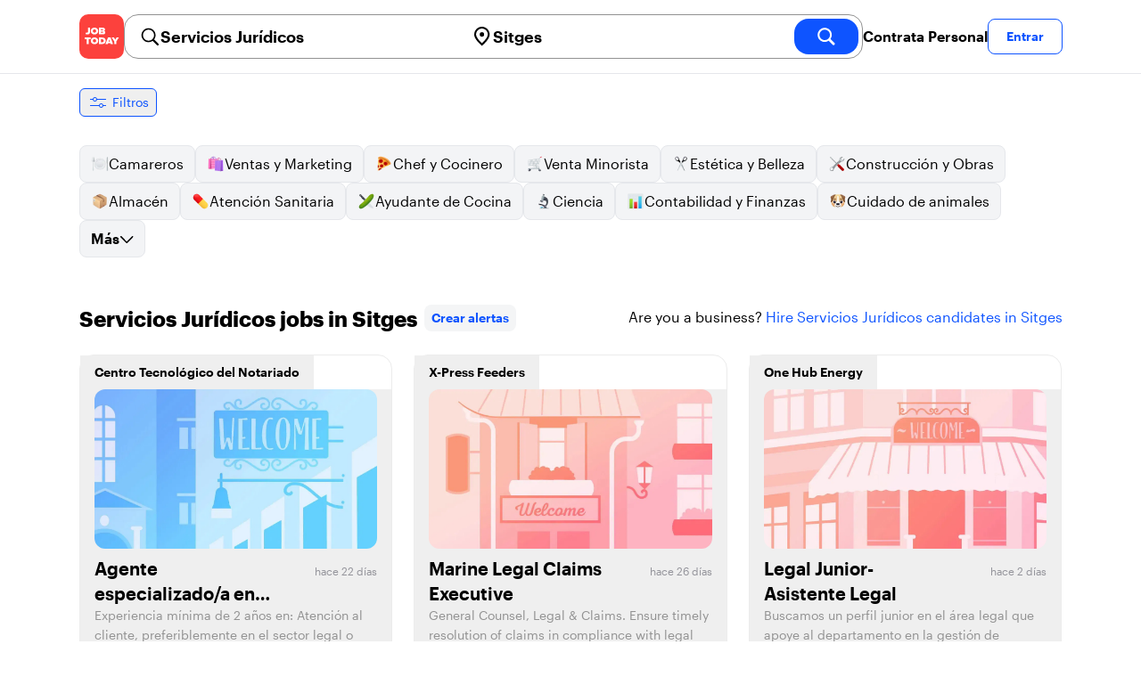

--- FILE ---
content_type: text/html; charset=utf-8
request_url: https://jobtoday.com/es/trabajos-servicios-juridicos/sitges
body_size: 34323
content:
<!DOCTYPE html><html lang="es"><head><meta charSet="utf-8" data-next-head=""/><meta name="viewport" content="width=device-width" data-next-head=""/><meta name="viewport" content="width=device-width, initial-scale=1"/><meta name="robots" content="index,follow" data-next-head=""/><title data-next-head="">41 Best de Servicios Jurídicos Jobs in Sitges (febrero 2026) | JOB TODAY</title><meta name="title" content="41 Best de Servicios Jurídicos Jobs in Sitges (febrero 2026) | JOB TODAY" data-next-head=""/><meta name="description" content="Apply to 41 Servicios Jurídicos jobs available and hiring now in Sitges. New Servicios Jurídicos vacancies are added daily on JOB TODAY. Get set up in seconds &amp; start chatting with employers in minutes!" data-next-head=""/><meta name="keywords" content="Servicios Jurídicos, trabajos" data-next-head=""/><link rel="canonical" href="https://jobtoday.com/es/trabajos-servicios-juridicos/sitges" data-next-head=""/><meta property="og:site_name" content="jobtoday.com" data-next-head=""/><meta property="og:type" content="website" data-next-head=""/><meta property="og:title" content="41 Best de Servicios Jurídicos Jobs in Sitges (febrero 2026) | JOB TODAY" data-next-head=""/><meta property="og:description" content="Apply to 41 Servicios Jurídicos jobs available and hiring now in Sitges. New Servicios Jurídicos vacancies are added daily on JOB TODAY. Get set up in seconds &amp; start chatting with employers in minutes!" data-next-head=""/><meta property="og:image" content="https://cdn.jobtoday.com/pics/share-pict-1200x630@2x.jpg" data-next-head=""/><meta property="og:url" content="https://jobtoday.com/es/trabajos-servicios-juridicos/sitges" data-next-head=""/><meta property="twitter:card" content="summary_large_image" data-next-head=""/><meta property="twitter:url" content="https://jobtoday.com/es/trabajos-servicios-juridicos/sitges" data-next-head=""/><meta property="twitter:title" content="41 Best de Servicios Jurídicos Jobs in Sitges (febrero 2026) | JOB TODAY" data-next-head=""/><meta property="twitter:description" content="Apply to 41 Servicios Jurídicos jobs available and hiring now in Sitges. New Servicios Jurídicos vacancies are added daily on JOB TODAY. Get set up in seconds &amp; start chatting with employers in minutes!" data-next-head=""/><meta property="twitter:site" content="@JobToday_ES" data-next-head=""/><meta property="twitter:creator" content="@JobToday_ES" data-next-head=""/><meta property="twitter:image" content="https://cdn.jobtoday.com/pics/share-pict-1200x630@2x.jpg" data-next-head=""/><link rel="apple-touch-icon" href="/static/apple-touch-icon.png" data-next-head=""/><meta name="apple-itunes-app" content="app-id=981163277" data-next-head=""/><meta name="apple-mobile-web-app-title" content="JOB TODAY" data-next-head=""/><meta name="apple-mobile-web-app-status-bar-style" content="black-translucent" data-next-head=""/><meta name="theme-color" content="#fe1d25" data-next-head=""/><meta name="view-transition" content="same-origin"/><link rel="shortcut icon" type="image/png" href="https://wcdn.jobtoday.com/static/favicon.png" crossorigin="anonymous"/><link rel="apple-touch-icon" href="https://wcdn.jobtoday.com/static/apple-touch-icon.png"/><link rel="modulepreload" href="https://wcdn.jobtoday.com/static/i18n/es.xphKn3jZuJz2tbCJyCp0b.js"/><link rel="preload" href="https://wcdn.jobtoday.com/static/fonts/GraphikUI-Regular-Web.woff2" type="font/woff2" crossorigin="anonymous" as="font"/><link rel="preload" href="https://wcdn.jobtoday.com/static/fonts/GraphikUI-Semibold-Web.woff2" type="font/woff2" crossorigin="anonymous" as="font"/><link rel="preload" href="https://wcdn.jobtoday.com/static/fonts/GraphikUI-Bold-Web.woff2" type="font/woff2" crossorigin="anonymous" as="font"/><link rel="preconnect" href="https://www.googletagmanager.com" crossorigin="anonymous"/><link rel="dns-prefetch" href="https://www.googletagmanager.com" crossorigin="anonymous"/><link rel="preconnect" href="https://wa.appsflyer.com" crossorigin="anonymous"/><link rel="dns-prefetch" href="https://wa.appsflyer.com" crossorigin="anonymous"/><link rel="preconnect" href="https://websdk.appsflyer.com" crossorigin="anonymous"/><link rel="dns-prefetch" href="https://websdk.appsflyer.com" crossorigin="anonymous"/><link rel="preconnect" href="https://www.google-analytics.com" crossorigin="anonymous"/><link rel="dns-prefetch" href="https://www.google-analytics.com" crossorigin="anonymous"/><link rel="preconnect" href="https://wcdn.jobtoday.com" crossorigin="anonymous"/><link rel="dns-prefetch" href="https://wcdn.jobtoday.com" crossorigin="anonymous"/><link rel="preconnect" href="https://fonts.gstatic.com" crossorigin="anonymous"/><link rel="dns-prefetch" href="https://fonts.gstatic.com" crossorigin="anonymous"/><link rel="preconnect" href="https://connect.facebook.net" crossorigin="anonymous"/><link rel="dns-prefetch" href="https://connect.facebook.net" crossorigin="anonymous"/><meta http-equiv="X-UA-Compatible" content="IE=edge"/><meta name="apple-mobile-web-app-title" content="JOB TODAY"/><meta property="og:site_name" content="jobtoday.com"/><meta property="al:android:package" content="com.jobtoday.app"/><meta property="al:ios:app_store_id" content="981163277"/><link rel="preload" href="https://wcdn.jobtoday.com/_next/static/css/bed05fe35b56666a.css" as="style"/><meta name="sentry-trace" content="c5212b6be9a010b7343840314b69e92d-07e1f7e5776181de-1"/><meta name="baggage" content="sentry-environment=production,sentry-release=v197,sentry-public_key=736a896cc11a4a8497b0c58b9354cda9,sentry-trace_id=c5212b6be9a010b7343840314b69e92d,sentry-transaction=GET%20%2F%5BcountryCode%5D%2F%5B...feedSlug%5D,sentry-sampled=true,sentry-sample_rand=0.06401782445560733,sentry-sample_rate=0.2"/><style>
            @font-face {
              font-family: "GraphikUI";
              font-weight: 400;
              src: url("https://wcdn.jobtoday.com/static/fonts/GraphikUI-Regular-Web.woff2") format("woff2");
              font-display: optional;
            }

            @font-face {
              font-family: "GraphikUI";
              font-weight: 600;
              src: url("https://wcdn.jobtoday.com/static/fonts/GraphikUI-Semibold-Web.woff2") format("woff2");
              font-display: optional;
            }

            @font-face {
              font-family: "GraphikUI";
              font-weight: 700;
              src: url("https://wcdn.jobtoday.com/static/fonts/GraphikUI-Bold-Web.woff2") format("woff2");
              font-display: optional;
            }
            </style><script>
                window.geoIPCountryCode = "us";
                window.geoIPLat = "37.750999";
                window.geoIPLng = "-97.821999";
                window.sentryEnv = "production";
                window.sentryDsn = "https://736a896cc11a4a8497b0c58b9354cda9@sentry.jobtoday.tools/4";
              </script><script>
                var consentValues = {
                  'ad_storage': 'granted',
                  'ad_user_data': 'granted',
                  'ad_personalization': 'granted',
                  'analytics_storage': 'granted',
                };

                window.dataLayer = window.dataLayer || [];
                function gtag(){dataLayer.push(arguments);}
                gtag('js', new Date());


                gtag('config', 'G-X5S79176Z9', {
                  id: undefined,
                  user: undefined,
                  user_id: undefined,
                  page_path: window.location.pathname,
                  debug_mode: window.location.hostname !== "jobtoday.com"
                });

                gtag('config', 'AW-937805066');
                if (undefined) {
                  gtag('set', 'user_data', {
                    email: "undefined"
                  });

                  window.dataLayer.push({
                    userId: undefined,
                    email: "undefined"
                  });
                }

                if (window.location.pathname !== "/" && window.location.pathname !== "/us" && !window.location.pathname.startsWith("/us/")) {
                  gtag('consent', 'default', consentValues);
                }
              </script><link rel="stylesheet" href="https://wcdn.jobtoday.com/_next/static/css/bed05fe35b56666a.css" data-n-g=""/><noscript data-n-css=""></noscript><script defer="" noModule="" src="https://wcdn.jobtoday.com/_next/static/chunks/polyfills-42372ed130431b0a.js"></script><script src="https://wcdn.jobtoday.com/_next/static/chunks/webpack-6cdf4c6feba29c86.js" defer=""></script><script src="https://wcdn.jobtoday.com/_next/static/chunks/framework-c6138ec4f8e5a304.js" defer=""></script><script src="https://wcdn.jobtoday.com/_next/static/chunks/main-5de128f11214265e.js" defer=""></script><script src="https://wcdn.jobtoday.com/_next/static/chunks/pages/_app-b2eee462ccd69e05.js" defer=""></script><script src="https://wcdn.jobtoday.com/_next/static/chunks/07c2d338-45ca41ba265b9aee.js" defer=""></script><script src="https://wcdn.jobtoday.com/_next/static/chunks/4420-18e54e1298ec632d.js" defer=""></script><script src="https://wcdn.jobtoday.com/_next/static/chunks/4470-e2a026e3acab651b.js" defer=""></script><script src="https://wcdn.jobtoday.com/_next/static/chunks/5116-d6f37287e04033fc.js" defer=""></script><script src="https://wcdn.jobtoday.com/_next/static/chunks/8230-0f81303a047bdd29.js" defer=""></script><script src="https://wcdn.jobtoday.com/_next/static/chunks/9981-85ea5ffde56cf419.js" defer=""></script><script src="https://wcdn.jobtoday.com/_next/static/chunks/401-00ff0992c0f0c4a2.js" defer=""></script><script src="https://wcdn.jobtoday.com/_next/static/chunks/920-065ac0a15749f9bf.js" defer=""></script><script src="https://wcdn.jobtoday.com/_next/static/chunks/pages/%5BcountryCode%5D/%5B...feedSlug%5D-0de77a8a6cb742a8.js" defer=""></script><script src="https://wcdn.jobtoday.com/_next/static/xphKn3jZuJz2tbCJyCp0b/_buildManifest.js" defer=""></script><script src="https://wcdn.jobtoday.com/_next/static/xphKn3jZuJz2tbCJyCp0b/_ssgManifest.js" defer=""></script></head><body><noscript>
                  <iframe src="https://www.googletagmanager.com/ns.html?id=GTM-NPFW7TF" height="0" width="0" style="display:none;visibility:hidden"></iframe>
                </noscript><noscript><img height="1" width="1" class="hidden" src="https://www.facebook.com/tr?id=657986048516879&amp;ev=PageView&amp;noscript=1"/></noscript><link rel="preload" as="image" href="https://wcdn.jobtoday.com/static/icons/JT-Logo-XS.svg"/><link rel="preload" as="image" href="https://wcdn.jobtoday.com/static/icons/ic-magnifying-glass-32.svg"/><link rel="preload" as="image" href="https://wcdn.jobtoday.com/static/icons/ic-location-black.svg"/><link rel="preload" as="image" href="https://wcdn.jobtoday.com/static/icons/ic-magnifyingglass-white-bold-24.svg"/><link rel="preload" as="image" href="https://wcdn.jobtoday.com/static/icons/ic-search.svg"/><link rel="preload" as="image" href="https://wcdn.jobtoday.com/static/icons/ic-filters-blue.svg"/><link rel="preload" as="image" href="https://wcdn.jobtoday.com/static/images/landings/app/app-rating_es.svg"/><link rel="preload" as="image" href="https://wcdn.jobtoday.com/static/images/landings/app/appstore_es.svg"/><div id="__next"><div><header class="relative top-0 z-20 border-b border-gray-200 bg-white"><div class="jt-container relative flex items-center justify-between gap-8 sm:gap-12"><a class="shrink-0" data-testid="header_logo" href="/es" title="Busca trabajo y contrata en JOB TODAY" rel="nofollow"><img src="https://wcdn.jobtoday.com/static/icons/JT-Logo-XS.svg" alt="JOB TODAY logo" width="50" height="50"/></a><section class="relative hidden flex-auto lg:block"><div class="md:p-1 md:border md:border-jt-gray-warm-600 md:rounded-2xl"><form class="relative flex flex-col md:flex-row gap-4 md:gap-0" action="/search" method="POST"><input type="hidden" name="countryCode" value="es"/><input type="hidden" name="appHeaders" value="{&quot;X-GUID&quot;:&quot;7f2ef6e8-ec30-451c-9cb8-f1b8e99452a2&quot;,&quot;X-LOCALE&quot;:&quot;es&quot;,&quot;X-APP-VERSION&quot;:&quot;2.2.2&quot;,&quot;X-TYPE&quot;:&quot;3&quot;,&quot;X-WEB-DEVICE-TYPE&quot;:&quot;desktop&quot;,&quot;X-SESSION-TOKEN&quot;:&quot;&quot;,&quot;X-FORWARDED-FOR&quot;:&quot;13.58.115.162, 10.0.106.160, 10.0.8.230&quot;,&quot;user-agent&quot;:&quot;Mozilla/5.0 (Macintosh; Intel Mac OS X 10_15_7) AppleWebKit/537.36 (KHTML, like Gecko) Chrome/131.0.0.0 Safari/537.36; ClaudeBot/1.0; +claudebot@anthropic.com)&quot;,&quot;x-geoip2-country&quot;:&quot;US&quot;}"/><div class="relative md:static flex flex-1 flex-col border md:border-none rounded-2xl md:rounded-none"><label class="flex-1 flex items-center pl-3 md:px-3 gap-2" id="_R_cm_-label" for="_R_cm_-input"><img src="https://wcdn.jobtoday.com/static/icons/ic-magnifying-glass-32.svg" alt="search icon" width="24" height="24"/><input class="text-lg font-semibold bg-transparent border-none transition-none p-0 search-cancel:h-4 search-cancel:w-4 search-cancel:appearance-none search-cancel:bg-[url(/static/icons/ic-multiply-grey-16.svg)]" type="search" data-testid="search-bar_keyword" aria-activedescendant="" aria-autocomplete="list" aria-controls="_R_cm_-menu" aria-expanded="false" aria-labelledby="_R_cm_-label" autoComplete="off" id="_R_cm_-input" role="combobox" placeholder="Buscar ofertas" name="keywordField" value="Servicios Jurídicos"/></label><div class="absolute -bottom-2 left-0 md:-bottom-4 w-full"><ul class="absolute z-10 w-full overflow-hidden rounded-2xl bg-white drop-shadow-[0_4px_24px_rgba(0,0,0,0.08)] hidden" data-testid="search-bar_keyword-suggestion_list" id="_R_cm_-menu" role="listbox" aria-labelledby="_R_cm_-label"></ul></div></div><div class="relative md:static flex flex-1 flex-col border md:border-none rounded-2xl md:rounded-none"><label class="flex-1 flex items-center pl-3 md:px-3 gap-2" id="_R_cmH2_-label" for="_R_cmH2_-input"><img src="https://wcdn.jobtoday.com/static/icons/ic-location-black.svg" alt="search icon" width="24" height="24"/><input class="text-lg font-semibold bg-transparent border-none transition-none p-0 search-cancel:h-4 search-cancel:w-4 search-cancel:appearance-none search-cancel:bg-[url(/static/icons/ic-multiply-grey-16.svg)]" type="search" data-testid="search-bar_location" aria-activedescendant="" aria-autocomplete="list" aria-controls="_R_cmH2_-menu" aria-expanded="false" aria-labelledby="_R_cmH2_-label" autoComplete="off" id="_R_cmH2_-input" role="combobox" placeholder="¿En qué ciudad?" name="locationField" value="Sitges"/></label><div class="absolute -bottom-2 left-0 md:-bottom-4 w-full"><ul class="absolute z-10 w-full overflow-hidden rounded-2xl bg-white drop-shadow-[0_4px_24px_rgba(0,0,0,0.08)] hidden" data-testid="search-bar_location-suggestion_list" id="_R_cmH2_-menu" role="listbox" aria-labelledby="_R_cmH2_-label"></ul></div></div><button class="w-auto flex-none h-10 rounded-2xl md:px-6 text-xl font-semibold bg-jt-primary text-white transition-transform hover:scale-105 active:scale-95" type="submit" aria-label="search" data-testid="search-bar_find-button"><img src="https://wcdn.jobtoday.com/static/icons/ic-magnifyingglass-white-bold-24.svg" alt="search icon" width="24" height="24" class="hidden md:block"/><span class="md:hidden">Buscar</span></button></form></div></section><ul class="flex items-center gap-4"><li><a class="cursor-pointer font-semibold text-black hover:text-opacity-60 sm:whitespace-nowrap leading-5 inline-block" href="https://jobtoday.com/es/landings/hire" rel="noopener noreferrer nofollow" target="_blank" data-testid="header_start-hiring-button">Contrata Personal</a></li><li><button data-testid="header_log-in-button" class="btn jt-text-16 jt-btn-sm whitespace-nowrap font-semibold btn-sm jt-btn-outline" id="headlessui-menu-button-_R_7crcm_" type="button" aria-haspopup="menu" aria-expanded="false" data-headlessui-state="">Entrar</button></li></ul></div><div class="px-4 pb-4 lg:hidden"><button type="button" class="peer line-clamp-1 w-full rounded-lg border border-jt-gray-200 bg-white p-2" data-testid="search-bar_navigation-panel"><div class="flex items-center"><img src="https://wcdn.jobtoday.com/static/icons/ic-search.svg" alt="search icon" width="24" height="24"/><div class="flex gap-2"><span class="line-clamp-1">Servicios Jurídicos</span><span class="line-clamp-1 text-jt-primary">en<!-- --> <!-- -->Sitges</span></div></div></button></div></header><div class="sticky top-0 z-10 bg-white"><div class="jt-container"><div class="flex snap-x snap-proximity gap-2 overflow-x-auto scrollbar-none md:overflow-visible"><button class="flex h-8 shrink-0 snap-start items-center justify-center rounded-md border-[1px] border-jt-primary px-2 py-1 text-sm font-normal normal-case text-jt-primary transition-all active:scale-[0.95]" data-testid="job-results-filters"><img src="https://wcdn.jobtoday.com/static/icons/ic-filters-blue.svg" alt="filters icon" width="24" height="24"/><span class="ml-1 hidden md:block">Filtros</span></button></div></div></div><div class="jt-container"><section class="mb-8 md:mb-12"><div class="flex flex-col gap-2"><div class="flex snap-x snap-proximity gap-2 overflow-x-auto scrollbar-none flex-nowrap md:flex-wrap md:overflow-visible md:pb-0"><div class="flex flex-shrink-0 snap-start flex" data-testid="category-item"><a href="/es/trabajos-camareros/sitges" class="flex shrink-0 items-center gap-2 bg-gray-100 text-black border-gray-200 whitespace-nowrap rounded-lg border px-3 py-2 transition duration-200 ease-in-out md:hover:border-jt-primary md:hover:bg-jt-primary-light md:hover:text-jt-primary md:hover:shadow-sm"><img src="https://cdn.jobtoday.com/categories/32x32/ic-emj-waiters-32.png" alt="Offres d&#x27;emploi: en tant que Camareros" loading="lazy" width="20" height="20"/> <!-- -->Camareros</a></div><div class="flex flex-shrink-0 snap-start flex" data-testid="category-item"><a href="/es/trabajos-ventas-y-marketing/sitges" class="flex shrink-0 items-center gap-2 bg-gray-100 text-black border-gray-200 whitespace-nowrap rounded-lg border px-3 py-2 transition duration-200 ease-in-out md:hover:border-jt-primary md:hover:bg-jt-primary-light md:hover:text-jt-primary md:hover:shadow-sm"><img src="https://cdn.jobtoday.com/categories/32x32/ic-emj-sales_marketing-32.png" alt="Offres d&#x27;emploi: en tant que Ventas y Marketing" loading="lazy" width="20" height="20"/> <!-- -->Ventas y Marketing</a></div><div class="flex flex-shrink-0 snap-start flex" data-testid="category-item"><a href="/es/trabajos-chef-y-cocinero/sitges" class="flex shrink-0 items-center gap-2 bg-gray-100 text-black border-gray-200 whitespace-nowrap rounded-lg border px-3 py-2 transition duration-200 ease-in-out md:hover:border-jt-primary md:hover:bg-jt-primary-light md:hover:text-jt-primary md:hover:shadow-sm"><img src="https://cdn.jobtoday.com/categories/32x32/ic-emj-chef_cook-32.png" alt="Offres d&#x27;emploi: en tant que Chef y Cocinero" loading="lazy" width="20" height="20"/> <!-- -->Chef y Cocinero</a></div><div class="flex flex-shrink-0 snap-start flex" data-testid="category-item"><a href="/es/trabajos-venta-minorista/sitges" class="flex shrink-0 items-center gap-2 bg-gray-100 text-black border-gray-200 whitespace-nowrap rounded-lg border px-3 py-2 transition duration-200 ease-in-out md:hover:border-jt-primary md:hover:bg-jt-primary-light md:hover:text-jt-primary md:hover:shadow-sm"><img src="https://cdn.jobtoday.com/categories/32x32/ic-emj-retail-32.png" alt="Offres d&#x27;emploi: en tant que Venta Minorista" loading="lazy" width="20" height="20"/> <!-- -->Venta Minorista</a></div><div class="flex flex-shrink-0 snap-start flex" data-testid="category-item"><a href="/es/trabajos-estetica-y-belleza/sitges" class="flex shrink-0 items-center gap-2 bg-gray-100 text-black border-gray-200 whitespace-nowrap rounded-lg border px-3 py-2 transition duration-200 ease-in-out md:hover:border-jt-primary md:hover:bg-jt-primary-light md:hover:text-jt-primary md:hover:shadow-sm"><img src="https://cdn.jobtoday.com/categories/32x32/ic-emj-salon_beauty-32.png" alt="Offres d&#x27;emploi: en tant que Estética y Belleza" loading="lazy" width="20" height="20"/> <!-- -->Estética y Belleza</a></div><div class="flex flex-shrink-0 snap-start flex" data-testid="category-item"><a href="/es/trabajos-construccion-y-obras/sitges" class="flex shrink-0 items-center gap-2 bg-gray-100 text-black border-gray-200 whitespace-nowrap rounded-lg border px-3 py-2 transition duration-200 ease-in-out md:hover:border-jt-primary md:hover:bg-jt-primary-light md:hover:text-jt-primary md:hover:shadow-sm"><img src="https://cdn.jobtoday.com/categories/32x32/ic-emj-construction_repair-32.png" alt="Offres d&#x27;emploi: en tant que Construcción y Obras" loading="lazy" width="20" height="20"/> <!-- -->Construcción y Obras</a></div><div class="flex flex-shrink-0 snap-start flex" data-testid="category-item"><a href="/es/trabajos-almacen/sitges" class="flex shrink-0 items-center gap-2 bg-gray-100 text-black border-gray-200 whitespace-nowrap rounded-lg border px-3 py-2 transition duration-200 ease-in-out md:hover:border-jt-primary md:hover:bg-jt-primary-light md:hover:text-jt-primary md:hover:shadow-sm"><img src="https://cdn.jobtoday.com/categories/32x32/ic-emj-warehouse-32.png" alt="Offres d&#x27;emploi: en tant que Almacén" loading="lazy" width="20" height="20"/> <!-- -->Almacén</a></div><div class="flex flex-shrink-0 snap-start flex" data-testid="category-item"><a href="/es/trabajos-atencion-sanitaria/sitges" class="flex shrink-0 items-center gap-2 bg-gray-100 text-black border-gray-200 whitespace-nowrap rounded-lg border px-3 py-2 transition duration-200 ease-in-out md:hover:border-jt-primary md:hover:bg-jt-primary-light md:hover:text-jt-primary md:hover:shadow-sm"><img src="https://cdn.jobtoday.com/categories/32x32/ic-emj-healthcare-32.png" alt="Offres d&#x27;emploi: en tant que Atención Sanitaria" loading="lazy" width="20" height="20"/> <!-- -->Atención Sanitaria</a></div><div class="flex flex-shrink-0 snap-start flex" data-testid="category-item"><a href="/es/trabajos-ayudante-de-cocina/sitges" class="flex shrink-0 items-center gap-2 bg-gray-100 text-black border-gray-200 whitespace-nowrap rounded-lg border px-3 py-2 transition duration-200 ease-in-out md:hover:border-jt-primary md:hover:bg-jt-primary-light md:hover:text-jt-primary md:hover:shadow-sm"><img src="https://cdn.jobtoday.com/categories/32x32/ic-emj-kitchen_assistants-32.png" alt="Offres d&#x27;emploi: en tant que Ayudante de Cocina" loading="lazy" width="20" height="20"/> <!-- -->Ayudante de Cocina</a></div><div class="flex flex-shrink-0 snap-start flex" data-testid="category-item"><a href="/es/trabajos-ciencia/sitges" class="flex shrink-0 items-center gap-2 bg-gray-100 text-black border-gray-200 whitespace-nowrap rounded-lg border px-3 py-2 transition duration-200 ease-in-out md:hover:border-jt-primary md:hover:bg-jt-primary-light md:hover:text-jt-primary md:hover:shadow-sm"><img src="https://cdn.jobtoday.com/categories/32x32/ic-emj-science-32.png" alt="Offres d&#x27;emploi: en tant que Ciencia" loading="lazy" width="20" height="20"/> <!-- -->Ciencia</a></div><div class="flex flex-shrink-0 snap-start flex" data-testid="category-item"><a href="/es/trabajos-contabilidad-y-finanzas/sitges" class="flex shrink-0 items-center gap-2 bg-gray-100 text-black border-gray-200 whitespace-nowrap rounded-lg border px-3 py-2 transition duration-200 ease-in-out md:hover:border-jt-primary md:hover:bg-jt-primary-light md:hover:text-jt-primary md:hover:shadow-sm"><img src="https://cdn.jobtoday.com/categories/32x32/ic-emj-accounting_finance-32.png" alt="Offres d&#x27;emploi: en tant que Contabilidad y Finanzas" loading="lazy" width="20" height="20"/> <!-- -->Contabilidad y Finanzas</a></div><div class="flex flex-shrink-0 snap-start flex" data-testid="category-item"><a href="/es/trabajos-cuidado-de-animales/sitges" class="flex shrink-0 items-center gap-2 bg-gray-100 text-black border-gray-200 whitespace-nowrap rounded-lg border px-3 py-2 transition duration-200 ease-in-out md:hover:border-jt-primary md:hover:bg-jt-primary-light md:hover:text-jt-primary md:hover:shadow-sm"><img src="https://cdn.jobtoday.com/categories/32x32/ic-emj-animal_care-32.png" alt="Offres d&#x27;emploi: en tant que Cuidado de animales" loading="lazy" width="20" height="20"/> <!-- -->Cuidado de animales</a></div><div class="flex flex-shrink-0 snap-start md:hidden" data-testid="category-item"><a href="/es/trabajos-cuidado-de-ninos/sitges" class="flex shrink-0 items-center gap-2 bg-gray-100 text-black border-gray-200 whitespace-nowrap rounded-lg border px-3 py-2 transition duration-200 ease-in-out md:hover:border-jt-primary md:hover:bg-jt-primary-light md:hover:text-jt-primary md:hover:shadow-sm"><img src="https://cdn.jobtoday.com/categories/32x32/ic-emj-child_youth_care-32.png" alt="Offres d&#x27;emploi: en tant que Cuidado de niños" loading="lazy" width="20" height="20"/> <!-- -->Cuidado de niños</a></div><div class="flex flex-shrink-0 snap-start md:hidden" data-testid="category-item"><a href="/es/trabajos-entretenimiento/sitges" class="flex shrink-0 items-center gap-2 bg-gray-100 text-black border-gray-200 whitespace-nowrap rounded-lg border px-3 py-2 transition duration-200 ease-in-out md:hover:border-jt-primary md:hover:bg-jt-primary-light md:hover:text-jt-primary md:hover:shadow-sm"><img src="https://cdn.jobtoday.com/categories/32x32/ic-emj-arts_entertainment-32.png" alt="Offres d&#x27;emploi: en tant que Entretenimiento" loading="lazy" width="20" height="20"/> <!-- -->Entretenimiento</a></div><div class="flex flex-shrink-0 snap-start md:hidden" data-testid="category-item"><a href="/es/trabajos-eventos-y-promociones/sitges" class="flex shrink-0 items-center gap-2 bg-gray-100 text-black border-gray-200 whitespace-nowrap rounded-lg border px-3 py-2 transition duration-200 ease-in-out md:hover:border-jt-primary md:hover:bg-jt-primary-light md:hover:text-jt-primary md:hover:shadow-sm"><img src="https://cdn.jobtoday.com/categories/32x32/ic-emj-events_promotion-32.png" alt="Offres d&#x27;emploi: en tant que Eventos y Promociones" loading="lazy" width="20" height="20"/> <!-- -->Eventos y Promociones</a></div><div class="flex flex-shrink-0 snap-start md:hidden" data-testid="category-item"><a href="/es/trabajos-gerencia/sitges" class="flex shrink-0 items-center gap-2 bg-gray-100 text-black border-gray-200 whitespace-nowrap rounded-lg border px-3 py-2 transition duration-200 ease-in-out md:hover:border-jt-primary md:hover:bg-jt-primary-light md:hover:text-jt-primary md:hover:shadow-sm"><img src="https://cdn.jobtoday.com/categories/32x32/ic-emj-business_management-32.png" alt="Offres d&#x27;emploi: en tant que Gerencia" loading="lazy" width="20" height="20"/> <!-- -->Gerencia</a></div><div class="flex flex-shrink-0 snap-start md:hidden" data-testid="category-item"><a href="/es/trabajos-industria-y-produccion/sitges" class="flex shrink-0 items-center gap-2 bg-gray-100 text-black border-gray-200 whitespace-nowrap rounded-lg border px-3 py-2 transition duration-200 ease-in-out md:hover:border-jt-primary md:hover:bg-jt-primary-light md:hover:text-jt-primary md:hover:shadow-sm"><img src="https://cdn.jobtoday.com/categories/32x32/ic-emj-production_manufacturing-32.png" alt="Offres d&#x27;emploi: en tant que Industria y Producción" loading="lazy" width="20" height="20"/> <!-- -->Industria y Producción</a></div><div class="flex flex-shrink-0 snap-start md:hidden" data-testid="category-item"><a href="/es/trabajos-ingenieria/sitges" class="flex shrink-0 items-center gap-2 bg-gray-100 text-black border-gray-200 whitespace-nowrap rounded-lg border px-3 py-2 transition duration-200 ease-in-out md:hover:border-jt-primary md:hover:bg-jt-primary-light md:hover:text-jt-primary md:hover:shadow-sm"><img src="https://cdn.jobtoday.com/categories/32x32/ic-emj-engineer-32.png" alt="Offres d&#x27;emploi: en tant que Ingenieria" loading="lazy" width="20" height="20"/> <!-- -->Ingenieria</a></div><div class="flex flex-shrink-0 snap-start md:hidden" data-testid="category-item"><a href="/es/trabajos-limpieza/sitges" class="flex shrink-0 items-center gap-2 bg-gray-100 text-black border-gray-200 whitespace-nowrap rounded-lg border px-3 py-2 transition duration-200 ease-in-out md:hover:border-jt-primary md:hover:bg-jt-primary-light md:hover:text-jt-primary md:hover:shadow-sm"><img src="https://cdn.jobtoday.com/categories/32x32/ic-emj-cleaner-32.png" alt="Offres d&#x27;emploi: en tant que Limpieza" loading="lazy" width="20" height="20"/> <!-- -->Limpieza</a></div><div class="flex flex-shrink-0 snap-start md:hidden" data-testid="category-item"><a href="/es/trabajos-moda/sitges" class="flex shrink-0 items-center gap-2 bg-gray-100 text-black border-gray-200 whitespace-nowrap rounded-lg border px-3 py-2 transition duration-200 ease-in-out md:hover:border-jt-primary md:hover:bg-jt-primary-light md:hover:text-jt-primary md:hover:shadow-sm"><img src="https://cdn.jobtoday.com/categories/32x32/ic-emj-fashion-32.png" alt="Offres d&#x27;emploi: en tant que Moda" loading="lazy" width="20" height="20"/> <!-- -->Moda</a></div><div class="flex flex-shrink-0 snap-start md:hidden" data-testid="category-item"><a href="/es/trabajos-oficina-y-administracion/sitges" class="flex shrink-0 items-center gap-2 bg-gray-100 text-black border-gray-200 whitespace-nowrap rounded-lg border px-3 py-2 transition duration-200 ease-in-out md:hover:border-jt-primary md:hover:bg-jt-primary-light md:hover:text-jt-primary md:hover:shadow-sm"><img src="https://cdn.jobtoday.com/categories/32x32/ic-emj-admin_secretarial-32.png" alt="Offres d&#x27;emploi: en tant que Oficina y Administración" loading="lazy" width="20" height="20"/> <!-- -->Oficina y Administración</a></div><div class="flex flex-shrink-0 snap-start md:hidden" data-testid="category-item"><a href="/es/trabajos-personal-de-bar/sitges" class="flex shrink-0 items-center gap-2 bg-gray-100 text-black border-gray-200 whitespace-nowrap rounded-lg border px-3 py-2 transition duration-200 ease-in-out md:hover:border-jt-primary md:hover:bg-jt-primary-light md:hover:text-jt-primary md:hover:shadow-sm"><img src="https://cdn.jobtoday.com/categories/32x32/ic-emj-bar_staff-32.png" alt="Offres d&#x27;emploi: en tant que Personal de Bar" loading="lazy" width="20" height="20"/> <!-- -->Personal de Bar</a></div><div class="flex flex-shrink-0 snap-start md:hidden" data-testid="category-item"><a href="/es/trabajos-seguridad/sitges" class="flex shrink-0 items-center gap-2 bg-gray-100 text-black border-gray-200 whitespace-nowrap rounded-lg border px-3 py-2 transition duration-200 ease-in-out md:hover:border-jt-primary md:hover:bg-jt-primary-light md:hover:text-jt-primary md:hover:shadow-sm"><img src="https://cdn.jobtoday.com/categories/32x32/ic-emj-security-32.png" alt="Offres d&#x27;emploi: en tant que Seguridad" loading="lazy" width="20" height="20"/> <!-- -->Seguridad</a></div><div class="flex flex-shrink-0 snap-start md:hidden" data-testid="category-item"><a href="/es/trabajos-servicio-al-cliente/sitges" class="flex shrink-0 items-center gap-2 bg-gray-100 text-black border-gray-200 whitespace-nowrap rounded-lg border px-3 py-2 transition duration-200 ease-in-out md:hover:border-jt-primary md:hover:bg-jt-primary-light md:hover:text-jt-primary md:hover:shadow-sm"><img src="https://cdn.jobtoday.com/categories/32x32/ic-emj-customer_service-32.png" alt="Offres d&#x27;emploi: en tant que Servicio al Cliente" loading="lazy" width="20" height="20"/> <!-- -->Servicio al Cliente</a></div><div class="flex flex-shrink-0 snap-start md:hidden" data-testid="category-item"><a href="/es/trabajos-servicios-juridicos/sitges" class="flex shrink-0 items-center gap-2 bg-jt-primary-light text-jt-primary border-jt-primary whitespace-nowrap rounded-lg border px-3 py-2 transition duration-200 ease-in-out md:hover:border-jt-primary md:hover:bg-jt-primary-light md:hover:text-jt-primary md:hover:shadow-sm"><img src="https://cdn.jobtoday.com/categories/32x32/ic-emj-legal-32.png" alt="Offres d&#x27;emploi: en tant que Servicios Jurídicos" loading="lazy" width="20" height="20"/> <!-- -->Servicios Jurídicos</a></div><div class="flex flex-shrink-0 snap-start md:hidden" data-testid="category-item"><a href="/es/trabajos-tecnologia-de-la-informacion/sitges" class="flex shrink-0 items-center gap-2 bg-gray-100 text-black border-gray-200 whitespace-nowrap rounded-lg border px-3 py-2 transition duration-200 ease-in-out md:hover:border-jt-primary md:hover:bg-jt-primary-light md:hover:text-jt-primary md:hover:shadow-sm"><img src="https://cdn.jobtoday.com/categories/32x32/ic-emj-information_technology-32.png" alt="Offres d&#x27;emploi: en tant que Tecnología de la información" loading="lazy" width="20" height="20"/> <!-- -->Tecnología de la información</a></div><div class="flex flex-shrink-0 snap-start md:hidden" data-testid="category-item"><a href="/es/trabajos-otros/sitges" class="flex shrink-0 items-center gap-2 bg-gray-100 text-black border-gray-200 whitespace-nowrap rounded-lg border px-3 py-2 transition duration-200 ease-in-out md:hover:border-jt-primary md:hover:bg-jt-primary-light md:hover:text-jt-primary md:hover:shadow-sm"><img src="https://cdn.jobtoday.com/categories/32x32/ic-emj-other-32.png" alt="Offres d&#x27;emploi: en tant que Otros" loading="lazy" width="20" height="20"/> <!-- -->Otros</a></div><div class="hidden md:block" data-type="more"><button type="button" class="flex shrink-0 cursor-pointer items-center gap-2 whitespace-nowrap rounded-lg border border-gray-200 bg-gray-100 px-3 py-2 font-semibold text-black transition duration-200 ease-in-out hover:border-jt-primary hover:bg-jt-primary-light hover:text-jt-primary hover:shadow-sm" data-testid="show-more-desktop">Más<img src="https://wcdn.jobtoday.com/static/icons/ic-chevron-down-16.svg" alt="more icon" loading="lazy" width="16" height="16"/></button></div></div><div class="flex justify-center md:hidden"><button type="button" class="font-semibold text-jt-primary" data-testid="show-more-mobile">Ver todas</button></div></div></section><section class="mb-8"><div class="mb-6 lg:flex lg:items-center lg:justify-between lg:gap-8"><h1 class="flex-shrink-0 flex-grow text-2xl font-extrabold" data-testid="job-results-title">Servicios Jurídicos jobs in Sitges<span class="ml-2 align-text-bottom"><span class="cursor-pointer jt-text-14 mb-[16px] mt-[8px] block rounded-lg bg-[#f4f5f6] px-2 py-2 text-center font-semibold text-jt-primary sm:my-auto sm:inline-block sm:py-1 false" role="link" tabindex="0">Crear alertas</span></span></h1><p class="line-clamp-1" data-testid="job-results-are-you-business">Are you a business? <a class="text-jt-primary" href="/es/candidates-legal/sitges" data-testid="job-results-are-you-business-link">Hire Servicios Jurídicos candidates in Sitges</a></p></div><ul class="flex flex-col gap-6 md:grid md:grid-cols-3"><li class="flex"><div class="flex h-full w-full flex-col rounded-2xl border transition-shadow hover:shadow-xl border-[#ececec]" data-testid="job-card"><div><button class="px-4 py-2 jt-text-14 line-clamp-1 text-left font-semibold">Centro Tecnológico del Notariado</button></div><button class="flex flex-col h-full px-4 pb-4 space-y-2"><div class="relative aspect-video overflow-hidden rounded-xl"><picture><source type="image/webp" srcSet="https://cdn.jobtoday.com/defaults/640/default_company_main_image_5.webp"/><img class="w-full" src="https://cdn.jobtoday.com/defaults/640/default_company_main_image_5.jpg" alt="Agente especializado/a en Contact Center legal 30h/semanales" width="640" height="360" loading="eager"/></picture></div><div class="flex grow flex-col gap-1"><div class="grid grid-cols-3 items-baseline justify-between gap-2"><div class="jt-text-20 col-span-2 line-clamp-2 text-left font-semibold text-black" data-testid="job-card_title">Agente especializado/a en Contact Center legal 30h/semanales</div><div class="jt-text-12 line-clamp-1 text-right text-jt-gray-300" data-testid="job-card_update-date">hace 22 días</div></div><p class="jt-text-14 line-clamp-3 text-left text-[#929292]">Experiencia mínima de 2 años en: Atención al cliente, preferiblemente en el sector legal o bancario.</p></div></button></div></li><li class="flex"><div class="flex h-full w-full flex-col rounded-2xl border transition-shadow hover:shadow-xl border-[#ececec]" data-testid="job-card"><div><button class="px-4 py-2 jt-text-14 line-clamp-1 text-left font-semibold">X-Press Feeders</button></div><button class="flex flex-col h-full px-4 pb-4 space-y-2"><div class="relative aspect-video overflow-hidden rounded-xl"><picture><source type="image/webp" srcSet="https://cdn.jobtoday.com/defaults/640/default_company_main_image_8.webp"/><img class="w-full" src="https://cdn.jobtoday.com/defaults/640/default_company_main_image_8.jpg" alt="Marine Legal Claims Executive" width="640" height="360" loading="eager"/></picture></div><div class="flex grow flex-col gap-1"><div class="grid grid-cols-3 items-baseline justify-between gap-2"><div class="jt-text-20 col-span-2 line-clamp-2 text-left font-semibold text-black" data-testid="job-card_title">Marine Legal Claims Executive</div><div class="jt-text-12 line-clamp-1 text-right text-jt-gray-300" data-testid="job-card_update-date">hace 26 días</div></div><p class="jt-text-14 line-clamp-3 text-left text-[#929292]">General Counsel, Legal &amp; Claims. Ensure timely resolution of claims in compliance with legal requirements and company standards. Ensure timely resolution of claims in compliance with legal requirements and company standards.</p></div></button></div></li><li class="flex"><div class="flex h-full w-full flex-col rounded-2xl border transition-shadow hover:shadow-xl border-[#ececec]" data-testid="job-card"><div><button class="px-4 py-2 jt-text-14 line-clamp-1 text-left font-semibold">One Hub Energy</button></div><button class="flex flex-col h-full px-4 pb-4 space-y-2"><div class="relative aspect-video overflow-hidden rounded-xl"><picture><source type="image/webp" srcSet="https://cdn.jobtoday.com/defaults/640/default_company_main_image_9.webp"/><img class="w-full" src="https://cdn.jobtoday.com/defaults/640/default_company_main_image_9.jpg" alt="Legal Junior- Asistente Legal" width="640" height="360" loading="eager"/></picture></div><div class="flex grow flex-col gap-1"><div class="grid grid-cols-3 items-baseline justify-between gap-2"><div class="jt-text-20 col-span-2 line-clamp-2 text-left font-semibold text-black" data-testid="job-card_title">Legal Junior- Asistente Legal</div><div class="jt-text-12 line-clamp-1 text-right text-jt-gray-300" data-testid="job-card_update-date">hace 2 días</div></div><p class="jt-text-14 line-clamp-3 text-left text-[#929292]">Buscamos un perfil junior en el área legal que apoye al departamento en la gestión de contratos, administración de documentación, trámites corporativos internos y coordinación con notarías, así como en el seguimiento y análisis de la normativa aplicable al sector eléctrico y de las energí</p></div></button></div></li><li class="flex"><div class="flex h-full w-full flex-col rounded-2xl border transition-shadow hover:shadow-xl border-[#ececec]" data-testid="job-card"><div><button class="px-4 py-2 jt-text-14 line-clamp-1 text-left font-semibold">Despacho de servicios profesionales vinculado al ámbito legal y económico</button></div><button class="flex flex-col h-full px-4 pb-4 space-y-2"><div class="relative aspect-video overflow-hidden rounded-xl"><picture><source type="image/webp" srcSet="https://cdn.jobtoday.com/defaults/640/default_company_main_image_3.webp"/><img class="w-full" src="https://cdn.jobtoday.com/defaults/640/default_company_main_image_3.jpg" alt="Abogado Senior Fiscal" width="640" height="360" loading="eager"/></picture></div><div class="flex grow flex-col gap-1"><div class="grid grid-cols-3 items-baseline justify-between gap-2"><div class="jt-text-20 col-span-2 line-clamp-2 text-left font-semibold text-black" data-testid="job-card_title">Abogado Senior Fiscal</div><div class="jt-text-12 line-clamp-1 text-right text-jt-gray-300" data-testid="job-card_update-date">hace 5 días</div></div><p class="jt-text-14 line-clamp-3 text-left text-[#929292]">Despacho de servicios profesionales vinculado al ámbito legal y económico precisa incorporar: Abogado Senior Fiscal / Tax Manager. Experiencia mínima de Mínimo de 4-5 años en firmas legales, en el.</p></div></button></div></li><li class="flex"><div class="flex h-full w-full flex-col rounded-2xl border transition-shadow hover:shadow-xl border-[#ececec]" data-testid="job-card"><div><button class="px-4 py-2 jt-text-14 line-clamp-1 text-left font-semibold">Adalvo</button></div><button class="flex flex-col h-full px-4 pb-4 space-y-2"><div class="relative aspect-video overflow-hidden rounded-xl"><picture><source type="image/webp" srcSet="https://cdn.jobtoday.com/defaults/640/default_company_main_image_8.webp"/><img class="w-full" src="https://cdn.jobtoday.com/defaults/640/default_company_main_image_8.jpg" alt="Legal Manager" width="640" height="360" loading="eager"/></picture></div><div class="flex grow flex-col gap-1"><div class="grid grid-cols-3 items-baseline justify-between gap-2"><div class="jt-text-20 col-span-2 line-clamp-2 text-left font-semibold text-black" data-testid="job-card_title">Legal Manager</div><div class="jt-text-12 line-clamp-1 text-right text-jt-gray-300" data-testid="job-card_update-date">hace 14 días</div></div><p class="jt-text-14 line-clamp-3 text-left text-[#929292]">The Legal Manager position is an in-house legal counsel role incorporated in the Legal Department, reporting to the Senior Legal Manager. Contribute to building and designing best legal processes and practices for the Legal Department that streamline operations and improve overall legal functions;.</p></div></button></div></li><li class="flex"><div class="flex h-full w-full flex-col rounded-2xl border transition-shadow hover:shadow-xl border-[#ececec]" data-testid="job-card"><div><button class="px-4 py-2 jt-text-14 line-clamp-1 text-left font-semibold">Quadrante Meta Engineering</button></div><button class="flex flex-col h-full px-4 pb-4 space-y-2"><div class="relative aspect-video overflow-hidden rounded-xl"><picture><source type="image/webp" srcSet="https://cdn.jobtoday.com/defaults/640/default_company_main_image_7.webp"/><img class="w-full" src="https://cdn.jobtoday.com/defaults/640/default_company_main_image_7.jpg" alt="Auxiliar Legal" width="640" height="360" loading="eager"/></picture></div><div class="flex grow flex-col gap-1"><div class="grid grid-cols-3 items-baseline justify-between gap-2"><div class="jt-text-20 col-span-2 line-clamp-2 text-left font-semibold text-black" data-testid="job-card_title">Auxiliar Legal</div><div class="jt-text-12 line-clamp-1 text-right text-jt-gray-300" data-testid="job-card_update-date">hace 2 días</div></div><p class="jt-text-14 line-clamp-3 text-left text-[#929292]">Elaboración y revisión de documentación legal/mercantil de la matriz, sucursales y filiales. Derecho Mercantil, Contratación Pública, Protección de Datos y Compliance para unirse al Departamento de Legal y Compliance.</p></div></button></div></li><li class="flex"><div class="flex h-full w-full flex-col rounded-2xl border transition-shadow hover:shadow-xl border-[#ececec]" data-testid="job-card"><div><button class="px-4 py-2 jt-text-14 line-clamp-1 text-left font-semibold">Deloitte Legal</button></div><button class="flex flex-col h-full px-4 pb-4 space-y-2"><div class="relative aspect-video overflow-hidden rounded-xl"><picture><source type="image/webp" srcSet="https://cdn.jobtoday.com/defaults/640/default_company_main_image_2.webp"/><img class="w-full" src="https://cdn.jobtoday.com/defaults/640/default_company_main_image_2.jpg" alt="Administrativo/a Legal con inglés" width="640" height="360" loading="eager"/></picture></div><div class="flex grow flex-col gap-1"><div class="grid grid-cols-3 items-baseline justify-between gap-2"><div class="jt-text-20 col-span-2 line-clamp-2 text-left font-semibold text-black" data-testid="job-card_title">Administrativo/a Legal con inglés</div><div class="jt-text-12 line-clamp-1 text-right text-jt-gray-300" data-testid="job-card_update-date">hace 6 días</div></div><p class="jt-text-14 line-clamp-3 text-left text-[#929292]">Si cuentas con formación de grado superior en Administración o similar y cuentas con 2 años de experiencia en las siguientes tareas, eres la persona que estamos buscando.Tus funciones y responsabilidades serían:.Funciones administrativas propias del departamento tales como: localización, prepar</p></div></button></div></li><li class="flex"><div class="flex h-full w-full flex-col rounded-2xl border transition-shadow hover:shadow-xl border-[#ececec]" data-testid="job-card"><div><button class="px-4 py-2 jt-text-14 line-clamp-1 text-left font-semibold">Renrui HR</button></div><button class="flex flex-col h-full px-4 pb-4 space-y-2"><div class="relative aspect-video overflow-hidden rounded-xl"><picture><source type="image/webp" srcSet="https://cdn.jobtoday.com/defaults/640/default_company_main_image_8.webp"/><img class="w-full" src="https://cdn.jobtoday.com/defaults/640/default_company_main_image_8.jpg" alt="Legal Manager" width="640" height="360" loading="eager"/></picture></div><div class="flex grow flex-col gap-1"><div class="grid grid-cols-3 items-baseline justify-between gap-2"><div class="jt-text-20 col-span-2 line-clamp-2 text-left font-semibold text-black" data-testid="job-card_title">Legal Manager</div><div class="jt-text-12 line-clamp-1 text-right text-jt-gray-300" data-testid="job-card_update-date">hace 17 días</div></div><p class="jt-text-14 line-clamp-3 text-left text-[#929292]">Excellent legal drafting, negotiation, and analytical skills. Provide legal support and advice on business operations in Spain and the EU. Draft, review, and negotiate contracts, agreements, and other legal documents.</p></div></button></div></li><li class="flex"><div class="flex h-full w-full flex-col rounded-2xl border transition-shadow hover:shadow-xl border-[#ececec]" data-testid="job-card"><div><button class="px-4 py-2 jt-text-14 line-clamp-1 text-left font-semibold">Despacho de servicios profesionales vinculado al ámbito legal y económico</button></div><button class="flex flex-col h-full px-4 pb-4 space-y-2"><div class="relative aspect-video overflow-hidden rounded-xl"><picture><source type="image/webp" srcSet="https://cdn.jobtoday.com/defaults/640/default_company_main_image_1.webp"/><img class="w-full" src="https://cdn.jobtoday.com/defaults/640/default_company_main_image_1.jpg" alt="Abogado Senior Fiscal" width="640" height="360" loading="eager"/></picture></div><div class="flex grow flex-col gap-1"><div class="grid grid-cols-3 items-baseline justify-between gap-2"><div class="jt-text-20 col-span-2 line-clamp-2 text-left font-semibold text-black" data-testid="job-card_title">Abogado Senior Fiscal</div><div class="jt-text-12 line-clamp-1 text-right text-jt-gray-300" data-testid="job-card_update-date">hace 5 días</div></div><p class="jt-text-14 line-clamp-3 text-left text-[#929292]">Despacho de servicios profesionales vinculado al ámbito legal y económico precisa incorporar: Abogado Senior Fiscal / Tax Manager. Experiencia mínima de Mínimo de 4-5 años en firmas legales, en el.</p></div></button></div></li><li class="flex"><div class="flex h-full w-full flex-col rounded-2xl border transition-shadow hover:shadow-xl border-[#ececec]" data-testid="job-card"><div><button class="px-4 py-2 jt-text-14 line-clamp-1 text-left font-semibold">Renrui HR</button></div><button class="flex flex-col h-full px-4 pb-4 space-y-2"><div class="relative aspect-video overflow-hidden rounded-xl"><picture><source type="image/webp" srcSet="https://cdn.jobtoday.com/defaults/640/default_company_main_image_3.webp"/><img class="w-full" src="https://cdn.jobtoday.com/defaults/640/default_company_main_image_3.jpg" alt="Legal Manager" width="640" height="360" loading="eager"/></picture></div><div class="flex grow flex-col gap-1"><div class="grid grid-cols-3 items-baseline justify-between gap-2"><div class="jt-text-20 col-span-2 line-clamp-2 text-left font-semibold text-black" data-testid="job-card_title">Legal Manager</div><div class="jt-text-12 line-clamp-1 text-right text-jt-gray-300" data-testid="job-card_update-date">hace 16 días</div></div><p class="jt-text-14 line-clamp-3 text-left text-[#929292]">Excellent legal drafting, negotiation, and analytical skills. Provide legal support and advice on business operations in Spain and the EU. Draft, review, and negotiate contracts, agreements, and other legal documents.</p></div></button></div></li><li class="flex"><div class="flex h-full w-full flex-col rounded-2xl border transition-shadow hover:shadow-xl border-[#ececec]" data-testid="job-card"><div><button class="px-4 py-2 jt-text-14 line-clamp-1 text-left font-semibold">X-Press Feeders</button></div><button class="flex flex-col h-full px-4 pb-4 space-y-2"><div class="relative aspect-video overflow-hidden rounded-xl"><picture><source type="image/webp" srcSet="https://cdn.jobtoday.com/defaults/640/default_company_main_image_8.webp"/><img class="w-full" src="https://cdn.jobtoday.com/defaults/640/default_company_main_image_8.jpg" alt="Marine Legal Claims Executive" width="640" height="360" loading="eager"/></picture></div><div class="flex grow flex-col gap-1"><div class="grid grid-cols-3 items-baseline justify-between gap-2"><div class="jt-text-20 col-span-2 line-clamp-2 text-left font-semibold text-black" data-testid="job-card_title">Marine Legal Claims Executive</div><div class="jt-text-12 line-clamp-1 text-right text-jt-gray-300" data-testid="job-card_update-date">hace 25 días</div></div><p class="jt-text-14 line-clamp-3 text-left text-[#929292]">General Counsel, Legal &amp; Claims. Ensure timely resolution of claims in compliance with legal requirements and company standards. Ensure timely resolution of claims in compliance with legal requirements and company standards.</p></div></button></div></li><li class="flex"><div class="flex h-full w-full flex-col rounded-2xl border transition-shadow hover:shadow-xl border-[#ececec]" data-testid="job-card"><div><button class="px-4 py-2 jt-text-14 line-clamp-1 text-left font-semibold">Quadrante Meta Engineering</button></div><button class="flex flex-col h-full px-4 pb-4 space-y-2"><div class="relative aspect-video overflow-hidden rounded-xl"><picture><source type="image/webp" srcSet="https://cdn.jobtoday.com/defaults/640/default_company_main_image_8.webp"/><img class="w-full" src="https://cdn.jobtoday.com/defaults/640/default_company_main_image_8.jpg" alt="Auxiliar Legal" width="640" height="360" loading="eager"/></picture></div><div class="flex grow flex-col gap-1"><div class="grid grid-cols-3 items-baseline justify-between gap-2"><div class="jt-text-20 col-span-2 line-clamp-2 text-left font-semibold text-black" data-testid="job-card_title">Auxiliar Legal</div><div class="jt-text-12 line-clamp-1 text-right text-jt-gray-300" data-testid="job-card_update-date">hace 2 días</div></div><p class="jt-text-14 line-clamp-3 text-left text-[#929292]">Derecho Mercantil, Contratación Pública, Protección de Datos y Compliance para unirse al Departamento de Legal y Compliance. Elaboración y revisión de documentación legal/mercantil de la matriz, sucursales y filiales.</p></div></button></div></li><li class="flex"><div class="flex h-full w-full flex-col rounded-2xl border transition-shadow hover:shadow-xl border-[#ececec]" data-testid="job-card"><div><button class="px-4 py-2 jt-text-14 line-clamp-1 text-left font-semibold">Deloitte Legal</button></div><button class="flex flex-col h-full px-4 pb-4 space-y-2"><div class="relative aspect-video overflow-hidden rounded-xl"><picture><source type="image/webp" srcSet="https://cdn.jobtoday.com/defaults/640/default_company_main_image_7.webp"/><img class="w-full" src="https://cdn.jobtoday.com/defaults/640/default_company_main_image_7.jpg" alt="Administrativo/a Legal con inglés" width="640" height="360" loading="eager"/></picture></div><div class="flex grow flex-col gap-1"><div class="grid grid-cols-3 items-baseline justify-between gap-2"><div class="jt-text-20 col-span-2 line-clamp-2 text-left font-semibold text-black" data-testid="job-card_title">Administrativo/a Legal con inglés</div><div class="jt-text-12 line-clamp-1 text-right text-jt-gray-300" data-testid="job-card_update-date">hace 6 días</div></div><p class="jt-text-14 line-clamp-3 text-left text-[#929292]">Si cuentas con formación de grado superior en Administración o similar y cuentas con 2 años de experiencia en las siguientes tareas, eres la persona que estamos buscando.Tus funciones y responsabilidades serían:.Funciones administrativas propias del departamento tales como: localización, prepar</p></div></button></div></li><li class="flex"><div class="flex h-full w-full flex-col rounded-2xl border transition-shadow hover:shadow-xl border-[#ececec]" data-testid="job-card"><div><button class="px-4 py-2 jt-text-14 line-clamp-1 text-left font-semibold">Expansion People</button></div><button class="flex flex-col h-full px-4 pb-4 space-y-2"><div class="relative aspect-video overflow-hidden rounded-xl"><picture><source type="image/webp" srcSet="https://cdn.jobtoday.com/defaults/640/default_company_main_image_3.webp"/><img class="w-full" src="https://cdn.jobtoday.com/defaults/640/default_company_main_image_3.jpg" alt="Responsable de contabilidad y tesorería interna Despacho Legal" width="640" height="360" loading="eager"/></picture></div><div class="flex grow flex-col gap-1"><div class="grid grid-cols-3 items-baseline justify-between gap-2"><div class="jt-text-20 col-span-2 line-clamp-2 text-left font-semibold text-black" data-testid="job-card_title">Responsable de contabilidad y tesorería interna Despacho Legal</div><div class="jt-text-12 line-clamp-1 text-right text-jt-gray-300" data-testid="job-card_update-date">hace 2 días</div></div><p class="jt-text-14 line-clamp-3 text-left text-[#929292]">Estamos buscando un/a Director/a de Administración para reputado despacho legal ubicado en Barcelona centro. Ofrecemos estabilidad, buen ambiente y proyección de carrera en sólida empresa del sector legal.</p></div></button></div></li><li class="flex"><div class="flex h-full w-full flex-col rounded-2xl border transition-shadow hover:shadow-xl border-[#ececec]" data-testid="job-card"><div><button class="px-4 py-2 jt-text-14 line-clamp-1 text-left font-semibold">One Hub Energy</button></div><button class="flex flex-col h-full px-4 pb-4 space-y-2"><div class="relative aspect-video overflow-hidden rounded-xl"><picture><source type="image/webp" srcSet="https://cdn.jobtoday.com/defaults/640/default_company_main_image_9.webp"/><img class="w-full" src="https://cdn.jobtoday.com/defaults/640/default_company_main_image_9.jpg" alt="Legal Junior- Asistente Legal" width="640" height="360" loading="eager"/></picture></div><div class="flex grow flex-col gap-1"><div class="grid grid-cols-3 items-baseline justify-between gap-2"><div class="jt-text-20 col-span-2 line-clamp-2 text-left font-semibold text-black" data-testid="job-card_title">Legal Junior- Asistente Legal</div><div class="jt-text-12 line-clamp-1 text-right text-jt-gray-300" data-testid="job-card_update-date">hace 2 días</div></div><p class="jt-text-14 line-clamp-3 text-left text-[#929292]">Buscamos un perfil junior en el área legal que apoye al departamento en la gestión de contratos, administración de documentación, trámites corporativos internos y coordinación con notarías, así como en el seguimiento y análisis de la normativa aplicable al sector eléctrico y de las energí</p></div></button></div></li><li class="flex"><div class="flex h-full w-full flex-col rounded-2xl border transition-shadow hover:shadow-xl border-[#ececec]" data-testid="job-card"><div><button class="px-4 py-2 jt-text-14 line-clamp-1 text-left font-semibold">Adalvo</button></div><button class="flex flex-col h-full px-4 pb-4 space-y-2"><div class="relative aspect-video overflow-hidden rounded-xl"><picture><source type="image/webp" srcSet="https://cdn.jobtoday.com/defaults/640/default_company_main_image_9.webp"/><img class="w-full" src="https://cdn.jobtoday.com/defaults/640/default_company_main_image_9.jpg" alt="Legal Manager" width="640" height="360" loading="eager"/></picture></div><div class="flex grow flex-col gap-1"><div class="grid grid-cols-3 items-baseline justify-between gap-2"><div class="jt-text-20 col-span-2 line-clamp-2 text-left font-semibold text-black" data-testid="job-card_title">Legal Manager</div><div class="jt-text-12 line-clamp-1 text-right text-jt-gray-300" data-testid="job-card_update-date">hace 14 días</div></div><p class="jt-text-14 line-clamp-3 text-left text-[#929292]">The Legal Manager position is an in-house legal counsel role incorporated in the Legal Department, reporting to the Senior Legal Manager. Contribute to building and designing best legal processes and practices for the Legal Department that streamline operations and improve overall legal functions;.</p></div></button></div></li><li class="flex"><div class="flex h-full w-full flex-col rounded-2xl border transition-shadow hover:shadow-xl border-[#ececec]" data-testid="job-card"><div><button class="px-4 py-2 jt-text-14 line-clamp-1 text-left font-semibold">Prosolbia - Executive Search I Recruitment I People Advisory</button></div><button class="flex flex-col h-full px-4 pb-4 space-y-2"><div class="relative aspect-video overflow-hidden rounded-xl"><picture><source type="image/webp" srcSet="https://cdn.jobtoday.com/defaults/640/default_company_main_image_3.webp"/><img class="w-full" src="https://cdn.jobtoday.com/defaults/640/default_company_main_image_3.jpg" alt="COO – Professional Services Scale-Up (Legal &amp; Advisory)" width="640" height="360" loading="eager"/></picture></div><div class="flex grow flex-col gap-1"><div class="grid grid-cols-3 items-baseline justify-between gap-2"><div class="jt-text-20 col-span-2 line-clamp-2 text-left font-semibold text-black" data-testid="job-card_title">COO – Professional Services Scale-Up (Legal &amp; Advisory)</div><div class="jt-text-12 line-clamp-1 text-right text-jt-gray-300" data-testid="job-card_update-date">hace 2 meses</div></div><p class="jt-text-14 line-clamp-3 text-left text-[#929292]">Experiencia consolidada en roles de gerencia, dirección operativa o transformación en empresas con fuerte componente de valor en sus servicios profesionales (legal, consultoría, ingeniería, arquitectura, tech…).</p></div></button></div></li><li class="flex"><div class="flex h-full w-full flex-col rounded-2xl border transition-shadow hover:shadow-xl border-[#ececec]" data-testid="job-card"><div><button class="px-4 py-2 jt-text-14 line-clamp-1 text-left font-semibold">Deloitte Legal</button></div><button class="flex flex-col h-full px-4 pb-4 space-y-2"><div class="relative aspect-video overflow-hidden rounded-xl"><picture><source type="image/webp" srcSet="https://cdn.jobtoday.com/defaults/640/default_company_main_image_9.webp"/><img class="w-full" src="https://cdn.jobtoday.com/defaults/640/default_company_main_image_9.jpg" alt="Grants and Incentives Experienced - Barcelona o Madrid" width="640" height="360" loading="eager"/></picture></div><div class="flex grow flex-col gap-1"><div class="grid grid-cols-3 items-baseline justify-between gap-2"><div class="jt-text-20 col-span-2 line-clamp-2 text-left font-semibold text-black" data-testid="job-card_title">Grants and Incentives Experienced - Barcelona o Madrid</div><div class="jt-text-12 line-clamp-1 text-right text-jt-gray-300" data-testid="job-card_update-date">hace 6 días</div></div><p class="jt-text-14 line-clamp-3 text-left text-[#929292]">En Deloitte Legal tendrás la oportunidad de iniciar una.</p></div></button></div></li><li class="flex"><div class="flex h-full w-full flex-col rounded-2xl border transition-shadow hover:shadow-xl border-[#ececec]" data-testid="job-card"><div><button class="px-4 py-2 jt-text-14 line-clamp-1 text-left font-semibold">Despacho de servicios profesionales vinculado al ámbito legal y económico</button></div><button class="flex flex-col h-full px-4 pb-4 space-y-2"><div class="relative aspect-video overflow-hidden rounded-xl"><picture><source type="image/webp" srcSet="https://cdn.jobtoday.com/defaults/640/default_company_main_image_2.webp"/><img class="w-full" src="https://cdn.jobtoday.com/defaults/640/default_company_main_image_2.jpg" alt="Abogado Senior Fiscal" width="640" height="360" loading="eager"/></picture></div><div class="flex grow flex-col gap-1"><div class="grid grid-cols-3 items-baseline justify-between gap-2"><div class="jt-text-20 col-span-2 line-clamp-2 text-left font-semibold text-black" data-testid="job-card_title">Abogado Senior Fiscal</div><div class="jt-text-12 line-clamp-1 text-right text-jt-gray-300" data-testid="job-card_update-date">hace 5 días</div></div><p class="jt-text-14 line-clamp-3 text-left text-[#929292]">Despacho de servicios profesionales vinculado al ámbito legal y económico precisa incorporar: Abogado Senior Fiscal / Tax Manager. Experiencia mínima de Mínimo de 4-5 años en firmas legales, en el.</p></div></button></div></li><li class="flex"><div class="flex h-full w-full flex-col rounded-2xl border transition-shadow hover:shadow-xl border-[#ececec]" data-testid="job-card"><div><button class="px-4 py-2 jt-text-14 line-clamp-1 text-left font-semibold">Deloitte Legal</button></div><button class="flex flex-col h-full px-4 pb-4 space-y-2"><div class="relative aspect-video overflow-hidden rounded-xl"><picture><source type="image/webp" srcSet="https://cdn.jobtoday.com/defaults/640/default_company_main_image_1.webp"/><img class="w-full" src="https://cdn.jobtoday.com/defaults/640/default_company_main_image_1.jpg" alt="Asociado/a - Tax M&amp;A Barcelona" width="640" height="360" loading="eager"/></picture></div><div class="flex grow flex-col gap-1"><div class="grid grid-cols-3 items-baseline justify-between gap-2"><div class="jt-text-20 col-span-2 line-clamp-2 text-left font-semibold text-black" data-testid="job-card_title">Asociado/a - Tax M&amp;A Barcelona</div><div class="jt-text-12 line-clamp-1 text-right text-jt-gray-300" data-testid="job-card_update-date">hace 4 días</div></div><p class="jt-text-14 line-clamp-3 text-left text-[#929292]">Tax M&amp;A en nuestra oficina de Barcelona.Un departamento especializado en el asesoramiento a empresas en la realización de operaciones de compra-venta.Si cuentas con formación en Fiscal, Administración de Empresas y/o Derecho, tu nivel de inglés es alto y tienes más de 2 años de experiencia con</p></div></button></div></li><li class="flex"><div class="flex h-full w-full flex-col rounded-2xl border transition-shadow hover:shadow-xl border-[#ececec]" data-testid="job-card"><div><button class="px-4 py-2 jt-text-14 line-clamp-1 text-left font-semibold">Quadrante Meta Engineering</button></div><button class="flex flex-col h-full px-4 pb-4 space-y-2"><div class="relative aspect-video overflow-hidden rounded-xl"><picture><source type="image/webp" srcSet="https://cdn.jobtoday.com/defaults/640/default_company_main_image_9.webp"/><img class="w-full" src="https://cdn.jobtoday.com/defaults/640/default_company_main_image_9.jpg" alt="Auxiliar Legal" width="640" height="360" loading="eager"/></picture></div><div class="flex grow flex-col gap-1"><div class="grid grid-cols-3 items-baseline justify-between gap-2"><div class="jt-text-20 col-span-2 line-clamp-2 text-left font-semibold text-black" data-testid="job-card_title">Auxiliar Legal</div><div class="jt-text-12 line-clamp-1 text-right text-jt-gray-300" data-testid="job-card_update-date">hace 2 días</div></div><p class="jt-text-14 line-clamp-3 text-left text-[#929292]">Derecho Mercantil, Contratación Pública, Protección de Datos y Compliance para unirse al Departamento de Legal y Compliance. Elaboración y revisión de documentación legal/mercantil de la matriz, sucursales y filiales.</p></div></button></div></li><li class="flex"><div class="flex h-full w-full flex-col rounded-2xl border transition-shadow hover:shadow-xl border-[#ececec]" data-testid="job-card"><div><button class="px-4 py-2 jt-text-14 line-clamp-1 text-left font-semibold">Expansion People</button></div><button class="flex flex-col h-full px-4 pb-4 space-y-2"><div class="relative aspect-video overflow-hidden rounded-xl"><picture><source type="image/webp" srcSet="https://cdn.jobtoday.com/defaults/640/default_company_main_image_4.webp"/><img class="w-full" src="https://cdn.jobtoday.com/defaults/640/default_company_main_image_4.jpg" alt="Responsable de contabilidad y tesorería interna Despacho Legal" width="640" height="360" loading="eager"/></picture></div><div class="flex grow flex-col gap-1"><div class="grid grid-cols-3 items-baseline justify-between gap-2"><div class="jt-text-20 col-span-2 line-clamp-2 text-left font-semibold text-black" data-testid="job-card_title">Responsable de contabilidad y tesorería interna Despacho Legal</div><div class="jt-text-12 line-clamp-1 text-right text-jt-gray-300" data-testid="job-card_update-date">hace 2 días</div></div><p class="jt-text-14 line-clamp-3 text-left text-[#929292]">Ofrecemos estabilidad, buen ambiente y proyección de carrera en sólida empresa del sector legal. Estamos buscando un/a Director/a de Administración para reputado despacho legal ubicado en Barcelona centro.</p></div></button></div></li><li class="flex"><div class="flex h-full w-full flex-col rounded-2xl border transition-shadow hover:shadow-xl border-[#ececec]" data-testid="job-card"><div><button class="px-4 py-2 jt-text-14 line-clamp-1 text-left font-semibold">Lectus Recruitment</button></div><button class="flex flex-col h-full px-4 pb-4 space-y-2"><div class="relative aspect-video overflow-hidden rounded-xl"><picture><source type="image/webp" srcSet="https://cdn.jobtoday.com/defaults/640/default_company_main_image_2.webp"/><img class="w-full" src="https://cdn.jobtoday.com/defaults/640/default_company_main_image_2.jpg" alt="Labor &amp; Payroll Specialist - Multinacional Sector Legal" width="640" height="360" loading="eager"/></picture></div><div class="flex grow flex-col gap-1"><div class="grid grid-cols-3 items-baseline justify-between gap-2"><div class="jt-text-20 col-span-2 line-clamp-2 text-left font-semibold text-black" data-testid="job-card_title">Labor &amp; Payroll Specialist - Multinacional Sector Legal</div><div class="jt-text-12 line-clamp-1 text-right text-jt-gray-300" data-testid="job-card_update-date">hace 1 día</div></div><p class="jt-text-14 line-clamp-3 text-left text-[#929292]">Nuestro cliente es un despacho de abogados líder a nivel internacional, con presencia en más de 12 países, que busca incorporar un/a.Recursos Humanos en las oficinas de Barcelona.Reportando a la Responsable de Labor &amp; Payroll, la persona seleccionada formará parte del área de Labor &amp; Payroll, a</p></div></button></div></li><li class="flex"><div class="flex h-full w-full flex-col rounded-2xl border transition-shadow hover:shadow-xl border-[#ececec]" data-testid="job-card"><div><button class="px-4 py-2 jt-text-14 line-clamp-1 text-left font-semibold">Hays</button></div><button class="flex flex-col h-full px-4 pb-4 space-y-2"><div class="relative aspect-video overflow-hidden rounded-xl"><picture><source type="image/webp" srcSet="https://cdn.jobtoday.com/defaults/640/default_company_main_image_4.webp"/><img class="w-full" src="https://cdn.jobtoday.com/defaults/640/default_company_main_image_4.jpg" alt="Head of Legal" width="640" height="360" loading="eager"/></picture></div><div class="flex grow flex-col gap-1"><div class="grid grid-cols-3 items-baseline justify-between gap-2"><div class="jt-text-20 col-span-2 line-clamp-2 text-left font-semibold text-black" data-testid="job-card_title">Head of Legal</div><div class="jt-text-12 line-clamp-1 text-right text-jt-gray-300" data-testid="job-card_update-date">hace 9 días</div></div><p class="jt-text-14 line-clamp-3 text-left text-[#929292]">Tendrás un rol estratégico, acompañando al negocio en la toma de decisiones clave y garantizando un marco legal sólido que permita operar con seguridad, eficiencia y visión a largo plazo. Serás la persona de referencia en materia legal dentro de la organización, con autonomía, visibilidad y</p></div></button></div></li><li class="flex"><div class="flex h-full w-full flex-col rounded-2xl border transition-shadow hover:shadow-xl border-[#ececec]" data-testid="job-card"><div><button class="px-4 py-2 jt-text-14 line-clamp-1 text-left font-semibold">Deloitte Legal</button></div><button class="flex flex-col h-full px-4 pb-4 space-y-2"><div class="relative aspect-video overflow-hidden rounded-xl"><picture><source type="image/webp" srcSet="https://cdn.jobtoday.com/defaults/640/default_company_main_image_5.webp"/><img class="w-full" src="https://cdn.jobtoday.com/defaults/640/default_company_main_image_5.jpg" alt="Asociado/a - Tax M&amp;A Barcelona" width="640" height="360" loading="eager"/></picture></div><div class="flex grow flex-col gap-1"><div class="grid grid-cols-3 items-baseline justify-between gap-2"><div class="jt-text-20 col-span-2 line-clamp-2 text-left font-semibold text-black" data-testid="job-card_title">Asociado/a - Tax M&amp;A Barcelona</div><div class="jt-text-12 line-clamp-1 text-right text-jt-gray-300" data-testid="job-card_update-date">hace 4 días</div></div><p class="jt-text-14 line-clamp-3 text-left text-[#929292]">El equipo de Tax&amp;Legal busca profesionales dentro de la línea Tax M&amp;A en nuestra oficina de Barcelona.</p></div></button></div></li><li class="flex"><div class="flex h-full w-full flex-col rounded-2xl border transition-shadow hover:shadow-xl border-[#ececec]" data-testid="job-card"><div><button class="px-4 py-2 jt-text-14 line-clamp-1 text-left font-semibold">Hays</button></div><button class="flex flex-col h-full px-4 pb-4 space-y-2"><div class="relative aspect-video overflow-hidden rounded-xl"><picture><source type="image/webp" srcSet="https://cdn.jobtoday.com/defaults/640/default_company_main_image_7.webp"/><img class="w-full" src="https://cdn.jobtoday.com/defaults/640/default_company_main_image_7.jpg" alt="Head of Legal" width="640" height="360" loading="eager"/></picture></div><div class="flex grow flex-col gap-1"><div class="grid grid-cols-3 items-baseline justify-between gap-2"><div class="jt-text-20 col-span-2 line-clamp-2 text-left font-semibold text-black" data-testid="job-card_title">Head of Legal</div><div class="jt-text-12 line-clamp-1 text-right text-jt-gray-300" data-testid="job-card_update-date">hace 9 días</div></div><p class="jt-text-14 line-clamp-3 text-left text-[#929292]">Tendrás un rol estratégico, acompañando al negocio en la toma de decisiones clave y garantizando un marco legal sólido que permita operar con seguridad, eficiencia y visión a largo plazo. Serás la persona de referencia en materia legal dentro de la organización, con autonomía, visibilidad y</p></div></button></div></li><li class="flex"><div class="flex h-full w-full flex-col rounded-2xl border transition-shadow hover:shadow-xl border-[#ececec]" data-testid="job-card"><div><button class="px-4 py-2 jt-text-14 line-clamp-1 text-left font-semibold">Deloitte Legal</button></div><button class="flex flex-col h-full px-4 pb-4 space-y-2"><div class="relative aspect-video overflow-hidden rounded-xl"><picture><source type="image/webp" srcSet="https://cdn.jobtoday.com/defaults/640/default_company_main_image_2.webp"/><img class="w-full" src="https://cdn.jobtoday.com/defaults/640/default_company_main_image_2.jpg" alt="Administrativo/a Legal con inglés" width="640" height="360" loading="eager"/></picture></div><div class="flex grow flex-col gap-1"><div class="grid grid-cols-3 items-baseline justify-between gap-2"><div class="jt-text-20 col-span-2 line-clamp-2 text-left font-semibold text-black" data-testid="job-card_title">Administrativo/a Legal con inglés</div><div class="jt-text-12 line-clamp-1 text-right text-jt-gray-300" data-testid="job-card_update-date">hace 5 días</div></div><p class="jt-text-14 line-clamp-3 text-left text-[#929292]">Si cuentas con formación de grado superior en Administración o similar y cuentas con 2 años de experiencia en las siguientes tareas, eres la persona que estamos buscando.Tus funciones y responsabilidades serían:.Funciones administrativas propias del departamento tales como: localización, prepar</p></div></button></div></li><li class="flex"><div class="flex h-full w-full flex-col rounded-2xl border transition-shadow hover:shadow-xl border-[#ececec]" data-testid="job-card"><div><button class="px-4 py-2 jt-text-14 line-clamp-1 text-left font-semibold">Prosolbia - Executive Search I Recruitment I People Advisory</button></div><button class="flex flex-col h-full px-4 pb-4 space-y-2"><div class="relative aspect-video overflow-hidden rounded-xl"><picture><source type="image/webp" srcSet="https://cdn.jobtoday.com/defaults/640/default_company_main_image_4.webp"/><img class="w-full" src="https://cdn.jobtoday.com/defaults/640/default_company_main_image_4.jpg" alt="COO – Professional Services Scale-Up (Legal &amp; Advisory)" width="640" height="360" loading="eager"/></picture></div><div class="flex grow flex-col gap-1"><div class="grid grid-cols-3 items-baseline justify-between gap-2"><div class="jt-text-20 col-span-2 line-clamp-2 text-left font-semibold text-black" data-testid="job-card_title">COO – Professional Services Scale-Up (Legal &amp; Advisory)</div><div class="jt-text-12 line-clamp-1 text-right text-jt-gray-300" data-testid="job-card_update-date">hace 11 días</div></div><p class="jt-text-14 line-clamp-3 text-left text-[#929292]">Experiencia consolidada en roles de gerencia, dirección operativa o transformación en empresas con fuerte componente de valor en sus servicios profesionales (legal, consultoría, ingeniería, arquitectura, tech…).</p></div></button></div></li><li class="flex"><div class="flex h-full w-full flex-col rounded-2xl border transition-shadow hover:shadow-xl border-[#ececec]" data-testid="job-card"><div><button class="px-4 py-2 jt-text-14 line-clamp-1 text-left font-semibold">Deloitte Legal</button></div><button class="flex flex-col h-full px-4 pb-4 space-y-2"><div class="relative aspect-video overflow-hidden rounded-xl"><picture><source type="image/webp" srcSet="https://cdn.jobtoday.com/defaults/640/default_company_main_image_9.webp"/><img class="w-full" src="https://cdn.jobtoday.com/defaults/640/default_company_main_image_9.jpg" alt="Administrativo/A Legal Con Inglés" width="640" height="360" loading="eager"/></picture></div><div class="flex grow flex-col gap-1"><div class="grid grid-cols-3 items-baseline justify-between gap-2"><div class="jt-text-20 col-span-2 line-clamp-2 text-left font-semibold text-black" data-testid="job-card_title">Administrativo/A Legal Con Inglés</div><div class="jt-text-12 line-clamp-1 text-right text-jt-gray-300" data-testid="job-card_update-date">hace 5 días</div></div><p class="jt-text-14 line-clamp-3 text-left text-[#929292]">Recuerde revisar su CV antes de enviar la solicitud.Además, asegúrese de leer todos los requisitos relacionados con este puesto.Si cuentas con formación de grado superior en Administración o similar y cuentas con 2 años de experiencia en las siguientes tareas, eres la persona que estamos buscan</p></div></button></div></li><li class="flex"><div class="flex h-full w-full flex-col rounded-2xl border transition-shadow hover:shadow-xl border-[#ececec]" data-testid="job-card"><div><button class="px-4 py-2 jt-text-14 line-clamp-1 text-left font-semibold">Quadrante Meta Engineering</button></div><button class="flex flex-col h-full px-4 pb-4 space-y-2"><div class="relative aspect-video overflow-hidden rounded-xl"><picture><source type="image/webp" srcSet="https://cdn.jobtoday.com/defaults/640/default_company_main_image_8.webp"/><img class="w-full" src="https://cdn.jobtoday.com/defaults/640/default_company_main_image_8.jpg" alt="Auxiliar Legal" width="640" height="360" loading="eager"/></picture></div><div class="flex grow flex-col gap-1"><div class="grid grid-cols-3 items-baseline justify-between gap-2"><div class="jt-text-20 col-span-2 line-clamp-2 text-left font-semibold text-black" data-testid="job-card_title">Auxiliar Legal</div><div class="jt-text-12 line-clamp-1 text-right text-jt-gray-300" data-testid="job-card_update-date">hace 2 días</div></div><p class="jt-text-14 line-clamp-3 text-left text-[#929292]">Derecho Mercantil, Contratación Pública, Protección de Datos y Compliance para unirse al Departamento de Legal y Compliance. Elaboración y revisión de documentación legal/mercantil de la matriz, sucursales y filiales.</p></div></button></div></li><li class="flex"><div class="flex h-full w-full flex-col rounded-2xl border transition-shadow hover:shadow-xl border-[#ececec]" data-testid="job-card"><div><button class="px-4 py-2 jt-text-14 line-clamp-1 text-left font-semibold">Quiroga Estudio Legal &amp; Fiscal</button></div><button class="flex flex-col h-full px-4 pb-4 space-y-2"><div class="relative aspect-video overflow-hidden rounded-xl"><picture><source type="image/webp" srcSet="https://cdn.jobtoday.com/defaults/640/default_company_main_image_9.webp"/><img class="w-full" src="https://cdn.jobtoday.com/defaults/640/default_company_main_image_9.jpg" alt="Economista con conocimientos contable y fiscal" width="640" height="360" loading="eager"/></picture></div><div class="flex grow flex-col gap-1"><div class="grid grid-cols-3 items-baseline justify-between gap-2"><div class="jt-text-20 col-span-2 line-clamp-2 text-left font-semibold text-black" data-testid="job-card_title">Economista con conocimientos contable y fiscal</div><div class="jt-text-12 line-clamp-1 text-right text-jt-gray-300" data-testid="job-card_update-date">hace 1 día</div></div><p class="jt-text-14 line-clamp-3 text-left text-[#929292]">Se solicita un profesional en los ámbitos contable y fiscal con perfil de administración de empresas (ADE) para el asesoramiento a sociedades en todos los campos de la normativa contable y del derecho tributario (.IRPF e IVA); así como asesoramiento en consultas diversas de índole contable y fis</p></div></button></div></li><li class="flex"><div class="flex h-full w-full flex-col rounded-2xl border transition-shadow hover:shadow-xl border-[#ececec]" data-testid="job-card"><div><button class="px-4 py-2 jt-text-14 line-clamp-1 text-left font-semibold">HBX Group</button></div><button class="flex flex-col h-full px-4 pb-4 space-y-2"><div class="relative aspect-video overflow-hidden rounded-xl"><picture><source type="image/webp" srcSet="https://cdn.jobtoday.com/defaults/640/default_company_main_image_8.webp"/><img class="w-full" src="https://cdn.jobtoday.com/defaults/640/default_company_main_image_8.jpg" alt="Senior Commercial Legal Advisor" width="640" height="360" loading="eager"/></picture></div><div class="flex grow flex-col gap-1"><div class="grid grid-cols-3 items-baseline justify-between gap-2"><div class="jt-text-20 col-span-2 line-clamp-2 text-left font-semibold text-black" data-testid="job-card_title">Senior Commercial Legal Advisor</div><div class="jt-text-12 line-clamp-1 text-right text-jt-gray-300" data-testid="job-card_update-date">hace 7 días</div></div><p class="jt-text-14 line-clamp-3 text-left text-[#929292]">Act as the legal lead in strategic Roiback projects, offering early guidance on legal implications, requirements, and risk assessments. This position is responsible for reviewing, drafting, and negotiating a wide range of commercial agreements, providing legal education to commercial teams, and lead</p></div></button></div></li><li class="flex"><div class="flex h-full w-full flex-col rounded-2xl border transition-shadow hover:shadow-xl border-[#ececec]" data-testid="job-card"><div><button class="px-4 py-2 jt-text-14 line-clamp-1 text-left font-semibold">X-Press Feeders</button></div><button class="flex flex-col h-full px-4 pb-4 space-y-2"><div class="relative aspect-video overflow-hidden rounded-xl"><picture><source type="image/webp" srcSet="https://cdn.jobtoday.com/defaults/640/default_company_main_image_6.webp"/><img class="w-full" src="https://cdn.jobtoday.com/defaults/640/default_company_main_image_6.jpg" alt="Marine Legal Claims Executive" width="640" height="360" loading="eager"/></picture></div><div class="flex grow flex-col gap-1"><div class="grid grid-cols-3 items-baseline justify-between gap-2"><div class="jt-text-20 col-span-2 line-clamp-2 text-left font-semibold text-black" data-testid="job-card_title">Marine Legal Claims Executive</div><div class="jt-text-12 line-clamp-1 text-right text-jt-gray-300" data-testid="job-card_update-date">hace 20 días</div></div><p class="jt-text-14 line-clamp-3 text-left text-[#929292]">General Counsel, Legal &amp; Claims. Ensure timely resolution of claims in compliance with legal requirements and company standards. Ensure timely resolution of claims in compliance with legal requirements and company standards.</p></div></button></div></li><li class="flex"><div class="flex h-full w-full flex-col rounded-2xl border transition-shadow hover:shadow-xl border-[#ececec]" data-testid="job-card"><div><button class="px-4 py-2 jt-text-14 line-clamp-1 text-left font-semibold">Adalvo</button></div><button class="flex flex-col h-full px-4 pb-4 space-y-2"><div class="relative aspect-video overflow-hidden rounded-xl"><picture><source type="image/webp" srcSet="https://cdn.jobtoday.com/defaults/640/default_company_main_image_9.webp"/><img class="w-full" src="https://cdn.jobtoday.com/defaults/640/default_company_main_image_9.jpg" alt="Legal Manager" width="640" height="360" loading="eager"/></picture></div><div class="flex grow flex-col gap-1"><div class="grid grid-cols-3 items-baseline justify-between gap-2"><div class="jt-text-20 col-span-2 line-clamp-2 text-left font-semibold text-black" data-testid="job-card_title">Legal Manager</div><div class="jt-text-12 line-clamp-1 text-right text-jt-gray-300" data-testid="job-card_update-date">hace 7 días</div></div><p class="jt-text-14 line-clamp-3 text-left text-[#929292]">The Legal Manager position is an in-house legal counsel role incorporated in the Legal Department, reporting to the Senior Legal Manager. Contribute to building and designing best legal processes and practices for the Legal Department that streamline operations and improve overall legal functions;.</p></div></button></div></li><li class="flex"><div class="flex h-full w-full flex-col rounded-2xl border transition-shadow hover:shadow-xl border-[#ececec]" data-testid="job-card"><div><button class="px-4 py-2 jt-text-14 line-clamp-1 text-left font-semibold">One Hub Energy</button></div><button class="flex flex-col h-full px-4 pb-4 space-y-2"><div class="relative aspect-video overflow-hidden rounded-xl"><picture><source type="image/webp" srcSet="https://cdn.jobtoday.com/defaults/640/default_company_main_image_1.webp"/><img class="w-full" src="https://cdn.jobtoday.com/defaults/640/default_company_main_image_1.jpg" alt="Legal Junior- Asistente Legal" width="640" height="360" loading="eager"/></picture></div><div class="flex grow flex-col gap-1"><div class="grid grid-cols-3 items-baseline justify-between gap-2"><div class="jt-text-20 col-span-2 line-clamp-2 text-left font-semibold text-black" data-testid="job-card_title">Legal Junior- Asistente Legal</div><div class="jt-text-12 line-clamp-1 text-right text-jt-gray-300" data-testid="job-card_update-date">hace 2 días</div></div><p class="jt-text-14 line-clamp-3 text-left text-[#929292]">Buscamos un perfil junior en el área legal que apoye al departamento en la gestión de contratos, administración de documentación, trámites corporativos internos y coordinación con notarías, así como en el seguimiento y análisis de la normativa aplicable al sector eléctrico y de las energí</p></div></button></div></li><li class="flex"><div class="flex h-full w-full flex-col rounded-2xl border transition-shadow hover:shadow-xl border-[#ececec]" data-testid="job-card"><div><button class="px-4 py-2 jt-text-14 line-clamp-1 text-left font-semibold">Renrui HR</button></div><button class="flex flex-col h-full px-4 pb-4 space-y-2"><div class="relative aspect-video overflow-hidden rounded-xl"><picture><source type="image/webp" srcSet="https://cdn.jobtoday.com/defaults/640/default_company_main_image_9.webp"/><img class="w-full" src="https://cdn.jobtoday.com/defaults/640/default_company_main_image_9.jpg" alt="Legal Manager" width="640" height="360" loading="eager"/></picture></div><div class="flex grow flex-col gap-1"><div class="grid grid-cols-3 items-baseline justify-between gap-2"><div class="jt-text-20 col-span-2 line-clamp-2 text-left font-semibold text-black" data-testid="job-card_title">Legal Manager</div><div class="jt-text-12 line-clamp-1 text-right text-jt-gray-300" data-testid="job-card_update-date">hace 7 días</div></div><p class="jt-text-14 line-clamp-3 text-left text-[#929292]">Provide legal support and advice on business operations in Spain and the EU. Draft, review, and negotiate contracts, agreements, and other legal documents. Handle legal disputes, claims, and litigation, coordinating with external law firmswhen necessary.</p></div></button></div></li><li class="flex"><div class="flex h-full w-full flex-col rounded-2xl border transition-shadow hover:shadow-xl border-[#ececec]" data-testid="job-card"><div><button class="px-4 py-2 jt-text-14 line-clamp-1 text-left font-semibold">Deloitte Legal Lawyers</button></div><button class="flex flex-col h-full px-4 pb-4 space-y-2"><div class="relative aspect-video overflow-hidden rounded-xl"><picture><source type="image/webp" srcSet="https://cdn.jobtoday.com/defaults/640/default_company_main_image_1.webp"/><img class="w-full" src="https://cdn.jobtoday.com/defaults/640/default_company_main_image_1.jpg" alt="Especialista Con Experiencia En Fiscal - Málaga" width="640" height="360" loading="eager"/></picture></div><div class="flex grow flex-col gap-1"><div class="grid grid-cols-3 items-baseline justify-between gap-2"><div class="jt-text-20 col-span-2 line-clamp-2 text-left font-semibold text-black" data-testid="job-card_title">Especialista Con Experiencia En Fiscal - Málaga</div><div class="jt-text-12 line-clamp-1 text-right text-jt-gray-300" data-testid="job-card_update-date">hace 7 días</div></div><p class="jt-text-14 line-clamp-3 text-left text-[#929292]">Más allá del asesoramiento legal y fiscal, tendrás la posibilidad de trabajar con un enfoque 360º, combinando tus conocimientos técnicos con las últimas novedades e innovaciones del sector. En Deloitte Legal tendrás la oportunidad de iniciar una carrera profesional, que te supondrá un reto c</p></div></button></div></li><li class="flex"><div class="flex h-full w-full flex-col rounded-2xl border transition-shadow hover:shadow-xl border-[#ececec]" data-testid="job-card"><div><button class="px-4 py-2 jt-text-14 line-clamp-1 text-left font-semibold">Verdia Legal Advice</button></div><button class="flex flex-col h-full px-4 pb-4 space-y-2"><div class="relative aspect-video overflow-hidden rounded-xl"><picture><source type="image/webp" srcSet="https://cdn.jobtoday.com/defaults/640/default_company_main_image_6.webp"/><img class="w-full" src="https://cdn.jobtoday.com/defaults/640/default_company_main_image_6.jpg" alt="Área Legal" width="640" height="360" loading="eager"/></picture></div><div class="flex grow flex-col gap-1"><div class="grid grid-cols-3 items-baseline justify-between gap-2"><div class="jt-text-20 col-span-2 line-clamp-2 text-left font-semibold text-black" data-testid="job-card_title">Área Legal</div><div class="jt-text-12 line-clamp-1 text-right text-jt-gray-300" data-testid="job-card_update-date">hace 7 días</div></div><p class="jt-text-14 line-clamp-3 text-left text-[#929292]">Para ser considerado para una entrevista, por favor, asegúrese de que su solicitud se ajusta plenamente a las especificaciones del puesto que se encuentran a continuación.SMAC) y procedimientos judiciales (.Redacción y tramitación de documentación jurídica y contratos.Gestión de tasas e impue</p></div></button></div></li><li class="flex"><div class="flex h-full w-full flex-col rounded-2xl border transition-shadow hover:shadow-xl border-[#ececec]" data-testid="job-card"><div><button class="px-4 py-2 jt-text-14 line-clamp-1 text-left font-semibold">Giesecke+Devrient</button></div><button class="flex flex-col h-full px-4 pb-4 space-y-2"><div class="relative aspect-video overflow-hidden rounded-xl"><picture><source type="image/webp" srcSet="https://cdn.jobtoday.com/defaults/640/default_company_main_image_1.webp"/><img class="w-full" src="https://cdn.jobtoday.com/defaults/640/default_company_main_image_1.jpg" alt="Legal Counsel" width="640" height="360" loading="eager"/></picture></div><div class="flex grow flex-col gap-1"><div class="grid grid-cols-3 items-baseline justify-between gap-2"><div class="jt-text-20 col-span-2 line-clamp-2 text-left font-semibold text-black" data-testid="job-card_title">Legal Counsel</div><div class="jt-text-12 line-clamp-1 text-right text-jt-gray-300" data-testid="job-card_update-date">hace 7 días</div></div><p class="jt-text-14 line-clamp-3 text-left text-[#929292]">Gestionarás y optimizarás el ciclo de vida contractual y la documentación legal de la compañía, manteniendo bases de datos de documentación interna.</p></div></button></div></li><li class="flex"><div class="flex h-full w-full flex-col rounded-2xl border transition-shadow hover:shadow-xl border-[#ececec]" data-testid="job-card"><div><button class="px-4 py-2 jt-text-14 line-clamp-1 text-left font-semibold">Prosolbia - Executive Search I Recruitment I People Advisory</button></div><button class="flex flex-col h-full px-4 pb-4 space-y-2"><div class="relative aspect-video overflow-hidden rounded-xl"><picture><source type="image/webp" srcSet="https://cdn.jobtoday.com/defaults/640/default_company_main_image_1.webp"/><img class="w-full" src="https://cdn.jobtoday.com/defaults/640/default_company_main_image_1.jpg" alt="COO - Professional Services Scale-Up (Legal &amp; Advisory)" width="640" height="360" loading="eager"/></picture></div><div class="flex grow flex-col gap-1"><div class="grid grid-cols-3 items-baseline justify-between gap-2"><div class="jt-text-20 col-span-2 line-clamp-2 text-left font-semibold text-black" data-testid="job-card_title">COO - Professional Services Scale-Up (Legal &amp; Advisory)</div><div class="jt-text-12 line-clamp-1 text-right text-jt-gray-300" data-testid="job-card_update-date">hace 4 días</div></div><p class="jt-text-14 line-clamp-3 text-left text-[#929292]">Experiencia consolidada en roles de gerencia, dirección operativa o transformación en empresas con fuerte componente de valor en sus servicios profesionales (legal, consultoría, ingeniería, arquitectura, tech…).</p></div></button></div></li></ul></section></div><div class="border-t border-gray-100"><div class="jt-container flex flex-col gap-10 md:py-10"><section><h2 class="mb-2 text-base font-extrabold">Búsquedas de empleo más populares en Sitges</h2><ul class="grid grid-cols-2 gap-2 md:grid-cols-4"><li class="block"><a class="line-clamp-1 text-black" href="/es/trabajos-agente-comercial/sitges">Agente comercial</a></li><li class="block"><a class="line-clamp-1 text-black" href="/es/trabajos-coordinador/sitges">Coordinador</a></li><li class="block"><a class="line-clamp-1 text-black" href="/es/trabajos-pizzero/sitges">Pizzero</a></li><li class="block"><a class="line-clamp-1 text-black" href="/es/trabajos-cocinero-de-partida/sitges">Cocinero de partida</a></li><li class="block"><a class="line-clamp-1 text-black" href="/es/trabajos-camarero-de-habitaciones/sitges">Camarero de habitaciones</a></li><li class="block"><a class="line-clamp-1 text-black" href="/es/trabajos-cocinero-planchista/sitges">Cocinero planchista</a></li><li class="block"><a class="line-clamp-1 text-black" href="/es/trabajos-cajero/sitges">Cajero</a></li><li class="block"><a class="line-clamp-1 text-black" href="/es/trabajos-chef/sitges">Chef</a></li><li class="block"><a class="line-clamp-1 text-black" href="/es/trabajos-coctelero/sitges">Coctelero</a></li><li class="block"><a class="line-clamp-1 text-black" href="/es/trabajos-desarrollador/sitges">Desarrollador</a></li><li class="block"><a class="line-clamp-1 text-black" href="/es/trabajos-jefe-de-cocina/sitges">Jefe de cocina</a></li><li class="block"><a class="line-clamp-1 text-black" href="/es/trabajos-contable/sitges">Contable</a></li><li class="block"><a class="line-clamp-1 text-black" href="/es/trabajos-ayudante-de-camarero/sitges">Ayudante de camarero</a></li><li class="block"><a class="line-clamp-1 text-black" href="/es/trabajos-gerente/sitges">Gerente</a></li><li class="block"><a class="line-clamp-1 text-black" href="/es/trabajos-jefe-de-produccion/sitges">Jefe de produccion</a></li><li class="block"><a class="line-clamp-1 text-black" href="/es/trabajos-jefe-de-restaurante/sitges">Jefe de restaurante</a></li><li class="block"><a class="line-clamp-1 text-black" href="/es/trabajos-profesor-de-pilates/sitges">Profesor de pilates</a></li><li class="hidden"><a class="line-clamp-1 text-black" href="/es/trabajos-asesor-empresas/sitges">Asesor empresas</a></li><li class="hidden"><a class="line-clamp-1 text-black" href="/es/trabajos-jefe-de-limpieza/sitges">Jefe de limpieza</a></li><li class="hidden"><a class="line-clamp-1 text-black" href="/es/trabajos-responsable-de-servicio-al-cliente/sitges">Responsable de servicio al cliente</a></li><li class="hidden"><a class="line-clamp-1 text-black" href="/es/trabajos-chef-de-partida/sitges">Chef de partida</a></li><li class="hidden"><a class="line-clamp-1 text-black" href="/es/trabajos-servicios-juridicos/sitges">Servicios jurídicos</a></li><li class="hidden"><a class="line-clamp-1 text-black" href="/es/trabajos-ayudante-de-cocina/sitges">Ayudante de cocina</a></li><li class="hidden"><a class="line-clamp-1 text-black" href="/es/trabajos-camarero-de-especializado/sitges">Camarero de especializado</a></li><li class="hidden"><a class="line-clamp-1 text-black" href="/es/trabajos-tecnico-de-proyectos/sitges">Tecnico de proyectos</a></li><li class="hidden"><a class="line-clamp-1 text-black" href="/es/trabajos-tagliatella/sitges">Tagliatella</a></li><li class="hidden"><a class="line-clamp-1 text-black" href="/es/trabajos-eurofirms/sitges">Eurofirms</a></li><li class="hidden"><a class="line-clamp-1 text-black" href="/es/trabajos-hotel/sitges">Hotel</a></li><li class="hidden"><a class="line-clamp-1 text-black" href="/es/trabajos-sodexo/sitges">Sodexo</a></li><li class="hidden"><a class="line-clamp-1 text-black" href="/es/trabajos-dependiente-tienda/sitges">Dependiente tienda</a></li><li class="hidden"><a class="line-clamp-1 text-black" href="/es/trabajos-hello-nails/sitges">Hello nails</a></li><li class="hidden"><a class="line-clamp-1 text-black" href="/es/trabajos-rrhh/sitges">Rrhh</a></li><li class="hidden"><a class="line-clamp-1 text-black" href="/es/trabajos-randstad/sitges">Randstad</a></li><li class="hidden"><a class="line-clamp-1 text-black" href="/es/trabajos-temporal/sitges">Temporal</a></li><li class="hidden"><a class="line-clamp-1 text-black" href="/es/trabajos-fin-de-semana/sitges">Fin de semana</a></li><li class="hidden"><a class="line-clamp-1 text-black" href="/es/trabajos-hosteleria/sitges">Hosteleria</a></li><li class="hidden"><a class="line-clamp-1 text-black" href="/es/trabajos-en-restaurantes-sin-experiencia/sitges">En restaurantes sin experiencia</a></li><li class="hidden"><a class="line-clamp-1 text-black" href="/es/trabajos-freelance/sitges">Freelance</a></li><li class="hidden"><a class="line-clamp-1 text-black" href="/es/trabajos-catering/sitges">Catering</a></li><li class="hidden"><a class="line-clamp-1 text-black" href="/es/trabajos-lunes-a-viernes/sitges">Lunes a viernes</a></li><li class="hidden"><a class="line-clamp-1 text-black" href="/es/trabajos-calidad/sitges">Calidad</a></li><li class="hidden"><a class="line-clamp-1 text-black" href="/es/trabajos-bruto-restaurante/sitges">Bruto restaurante</a></li><li class="hidden"><a class="line-clamp-1 text-black" href="/es/trabajos-ayudantes-turno-noche/sitges">Ayudantes turno noche</a></li><li class="hidden"><a class="line-clamp-1 text-black" href="/es/trabajos-con-incorporacion-en/sitges">Con incorporacion en</a></li><li class="hidden"><a class="line-clamp-1 text-black" href="/es/trabajos-persona-interesada-en/sitges">Persona interesada en</a></li><li class="hidden"><a class="line-clamp-1 text-black" href="/es/trabajos-vive-en/sitges">Vive en</a></li><li class="hidden"><a class="line-clamp-1 text-black" href="/es/trabajos-plata-empresas/sitges">Plata empresas</a></li><li class="hidden"><a class="line-clamp-1 text-black" href="/es/trabajos-inmediato-experiencia-en/sitges">Inmediato experiencia en</a></li><li><button class="border-b border-dashed text-jt-gray-400 transition-all hover:text-opacity-60">Ver todas</button></li></ul></section><section><h2 class="mb-2 text-base font-extrabold">Lugares de trabajo servicios juridicos más populares</h2><ul class="grid grid-cols-2 gap-2 md:grid-cols-4"><li class="block"><a class="line-clamp-1 text-black" href="/es/trabajos-servicios-juridicos/madrid">Madrid</a></li><li class="block"><a class="line-clamp-1 text-black" href="/es/trabajos-servicios-juridicos/barcelona">Barcelona</a></li><li class="block"><a class="line-clamp-1 text-black" href="/es/trabajos-servicios-juridicos/badajoz">Badajoz</a></li><li class="block"><a class="line-clamp-1 text-black" href="/es/trabajos-servicios-juridicos/granada">Granada</a></li><li class="block"><a class="line-clamp-1 text-black" href="/es/trabajos-servicios-juridicos/gijon">Gijon</a></li><li class="block"><a class="line-clamp-1 text-black" href="/es/trabajos-servicios-juridicos/salamanca">Salamanca</a></li><li class="block"><a class="line-clamp-1 text-black" href="/es/trabajos-servicios-juridicos/jerez-de-la-frontera">Jerez de la frontera</a></li><li class="block"><a class="line-clamp-1 text-black" href="/es/trabajos-servicios-juridicos/lorca">Lorca</a></li><li class="block"><a class="line-clamp-1 text-black" href="/es/trabajos-servicios-juridicos/manresa">Manresa</a></li><li class="block"><a class="line-clamp-1 text-black" href="/es/trabajos-servicios-juridicos/almeria">Almeria</a></li><li class="block"><a class="line-clamp-1 text-black" href="/es/trabajos-servicios-juridicos/talavera-de-la-reina">Talavera de la reina</a></li><li class="block"><a class="line-clamp-1 text-black" href="/es/trabajos-servicios-juridicos/igualada">Igualada</a></li><li class="block"><a class="line-clamp-1 text-black" href="/es/trabajos-servicios-juridicos/pontevedra">Pontevedra</a></li><li class="block"><a class="line-clamp-1 text-black" href="/es/trabajos-servicios-juridicos/merida">Merida</a></li><li class="block"><a class="line-clamp-1 text-black" href="/es/trabajos-servicios-juridicos/aranjuez">Aranjuez</a></li><li class="block"><a class="line-clamp-1 text-black" href="/es/trabajos-servicios-juridicos/alcazar-de-san-juan">Alcazar de san juan</a></li><li class="block"><a class="line-clamp-1 text-black" href="/es/trabajos-servicios-juridicos/torrejon-de-ardoz">Torrejon de ardoz</a></li><li class="hidden"><a class="line-clamp-1 text-black" href="/es/trabajos-servicios-juridicos/ponferrada">Ponferrada</a></li><li class="hidden"><a class="line-clamp-1 text-black" href="/es/trabajos-servicios-juridicos/caceres">Caceres</a></li><li class="hidden"><a class="line-clamp-1 text-black" href="/es/trabajos-servicios-juridicos/oviedo">Oviedo</a></li><li class="hidden"><a class="line-clamp-1 text-black" href="/es/trabajos-servicios-juridicos/roquetas-de-mar">Roquetas de mar</a></li><li class="hidden"><a class="line-clamp-1 text-black" href="/es/trabajos-servicios-juridicos/avila">Avila</a></li><li class="hidden"><a class="line-clamp-1 text-black" href="/es/trabajos-servicios-juridicos/sanlucar-de-barrameda">Sanlucar de barrameda</a></li><li class="hidden"><a class="line-clamp-1 text-black" href="/es/trabajos-servicios-juridicos/soria">Soria</a></li><li class="hidden"><a class="line-clamp-1 text-black" href="/es/trabajos-servicios-juridicos/torrevieja">Torrevieja</a></li><li class="hidden"><a class="line-clamp-1 text-black" href="/es/trabajos-servicios-juridicos/segovia">Segovia</a></li><li class="hidden"><a class="line-clamp-1 text-black" href="/es/trabajos-servicios-juridicos/terrassa">Terrassa</a></li><li class="hidden"><a class="line-clamp-1 text-black" href="/es/trabajos-servicios-juridicos/hellin">Hellin</a></li><li class="hidden"><a class="line-clamp-1 text-black" href="/es/trabajos-servicios-juridicos/algeciras">Algeciras</a></li><li class="hidden"><a class="line-clamp-1 text-black" href="/es/trabajos-servicios-juridicos/almendralejo">Almendralejo</a></li><li class="hidden"><a class="line-clamp-1 text-black" href="/es/trabajos-servicios-juridicos/badalona">Badalona</a></li><li class="hidden"><a class="line-clamp-1 text-black" href="/es/trabajos-servicios-juridicos/jaca">Jaca</a></li><li class="hidden"><a class="line-clamp-1 text-black" href="/es/trabajos-servicios-juridicos/irun">Irun</a></li><li class="hidden"><a class="line-clamp-1 text-black" href="/es/trabajos-servicios-juridicos/barbastro">Barbastro</a></li><li class="hidden"><a class="line-clamp-1 text-black" href="/es/trabajos-servicios-juridicos/palencia">Palencia</a></li><li class="hidden"><a class="line-clamp-1 text-black" href="/es/trabajos-servicios-juridicos/totana">Totana</a></li><li class="hidden"><a class="line-clamp-1 text-black" href="/es/trabajos-servicios-juridicos/aranda-de-duero">Aranda de duero</a></li><li class="hidden"><a class="line-clamp-1 text-black" href="/es/trabajos-servicios-juridicos/carballo">Carballo</a></li><li class="hidden"><a class="line-clamp-1 text-black" href="/es/trabajos-servicios-juridicos/alhama-de-murcia">Alhama de murcia</a></li><li class="hidden"><a class="line-clamp-1 text-black" href="/es/trabajos-servicios-juridicos/ayamonte">Ayamonte</a></li><li class="hidden"><a class="line-clamp-1 text-black" href="/es/trabajos-servicios-juridicos/plasencia">Plasencia</a></li><li class="hidden"><a class="line-clamp-1 text-black" href="/es/trabajos-servicios-juridicos/nerja">Nerja</a></li><li class="hidden"><a class="line-clamp-1 text-black" href="/es/trabajos-servicios-juridicos/villena">Villena</a></li><li class="hidden"><a class="line-clamp-1 text-black" href="/es/trabajos-servicios-juridicos/elda">Elda</a></li><li class="hidden"><a class="line-clamp-1 text-black" href="/es/trabajos-servicios-juridicos/denia">Denia</a></li><li class="hidden"><a class="line-clamp-1 text-black" href="/es/trabajos-servicios-juridicos/torrelavega">Torrelavega</a></li><li class="hidden"><a class="line-clamp-1 text-black" href="/es/trabajos-servicios-juridicos/astorga">Astorga</a></li><li class="hidden"><a class="line-clamp-1 text-black" href="/es/trabajos-servicios-juridicos/monforte-de-lemos">Monforte de lemos</a></li><li><button class="border-b border-dashed text-jt-gray-400 transition-all hover:text-opacity-60">Ver todas</button></li></ul></section></div></div></div><footer class="sticky top-[100vh] border-t border-gray-100 bg-jt-gray-50 py-8 print:hidden"><section class="footer jt-container grid-cols-2 md:grid-cols-4"><div data-testid="footer_grid"><p class="footer-title opacity-100">Empresas</p><ul class="flex flex-col gap-2"><li data-testid="js.web.footer.hire.staff"><a class="text-base text-black" href="https://jobtoday.com/es/landings/hire">Contrata</a></li><li data-testid="js.web.footer.advertise.job"><a class="text-base text-black" href="https://jobtoday.com/es/landings/advertise-for-free">Publica una oferta</a></li><li data-testid="js.web.footer.employer.blog"><a class="text-base text-black" href="https://jobtoday.com/es/blogs-home-es/consejos-para-empleadores/">Blog para Empresas</a></li><li data-testid="js.web.footer.employer.candidates"><a class="text-base text-black" href="https://jobtoday.com/es/candidates">Candidatos</a></li></ul></div><div data-testid="footer_grid"><p class="footer-title opacity-100">Candidatos</p><ul class="flex flex-col gap-2"><li data-testid="js.web.footer.career.advice"><a class="text-base text-black" href="https://jobtoday.com/es/blogs-home-es/consejos-para-tu-carrera/">Consejos para tu carrera</a></li><li data-testid="js.web.footer.jt.global"><a class="text-base text-black" href="https://jobtoday.com?skipRedirect=true">JOB TODAY Global</a></li></ul></div><div data-testid="footer_grid"><p class="footer-title opacity-100">JOB TODAY</p><ul class="flex flex-col gap-2"><li data-testid="js.web.footer.getapp"><a class="text-base text-black" href="/es/landings/app">Descárgate la app</a></li><li data-testid="js.web.footer.jt.about"><a class="text-base text-black" href="https://jobtoday.com/es/quienes-somos/">Quiénes somos</a></li><li data-testid="js.web.footer.jt.contacts"><a class="text-base text-black" href="https://jobtoday.com/es/about-us/contacts?locale=es">Contactos</a></li><li data-testid="js.web.footer.help.center"><a class="text-base text-black" href="https://help.jobtoday.com/es/">Centro de ayuda</a></li></ul></div><div class="flex flex-col gap-8"><div class="order-3 flex items-center md:order-[0]"><label class="mr-2 shrink-0" for="lang"><img src="https://wcdn.jobtoday.com/static/icons/ic-profile-languages.svg" alt="languages icon" loading="lazy" width="20" height="20"/></label><select class="select select-bordered select-sm shrink py-1 text-xs" data-testid="footer_language-selector" id="lang" name="lang"><option value="en-US">English (US)</option><option value="en">English (UK)</option><option value="es" selected="">Español</option><option value="fr">Français</option><option value="it">Italiano</option></select></div><div><p class="footer-title text-jt-gray-400 opacity-100">Síguenos</p><ul class="grid grid-cols-2 gap-4 md:grid-cols-4"><li><a href="https://www.facebook.com/jobtodayES/" target="_blank" rel="noopener noreferrer" aria-label="Facebook account" title="JOB TODAY Facebook" data-testid="footer_fb-button"><img src="https://wcdn.jobtoday.com/static/icons/ic-fb-footer.svg" alt="JOB TODAY Facebook" width="40" height="40" loading="lazy"/></a></li><li><a href="https://twitter.com/jobtoday_es/" target="_blank" rel="noopener noreferrer" aria-label="Twitter account" title="JOB TODAY Twitter" data-testid="footer_twitter-button"><img src="https://wcdn.jobtoday.com/static/icons/ic-twitter-footer.svg" alt="JOB TODAY Twitter" width="40" height="40" loading="lazy"/></a></li><li><a href="https://www.instagram.com/jobtoday_es/" target="_blank" rel="noopener noreferrer" aria-label="Instagram account" title="JOB TODAY Instagram" data-testid="footer_instagram-button"><img src="https://wcdn.jobtoday.com/static/icons/ic-insta-footer.svg" alt="JOB TODAY Instagram" width="40" height="40" loading="lazy"/></a></li><li><a href="https://www.linkedin.com/company/jobtoday/" target="_blank" rel="noopener noreferrer" aria-label="Linkedin account" title="JOB TODAY LinkedIn" data-testid="footer_linkedin-button"><img src="https://wcdn.jobtoday.com/static/icons/ic-linkedin-footer.svg" alt="JOB TODAY LinkedIn" width="40" height="40" loading="lazy"/></a></li></ul></div><div><p class="footer-title text-jt-gray-400 opacity-100">Descárgate la app</p><div class="grid grid-cols-1 items-center gap-4 md:grid-cols-2"><button title="JOB TODAY iOS Application" data-testid="footer_appstore-button" type="button"><img src="https://wcdn.jobtoday.com/static/images/app-store-badge.svg" alt="appstore badge icon" width="180" height="54" loading="lazy"/></button><button title="JOB TODAY Android Application" data-testid="footer_playstore-button" type="button"><img src="https://wcdn.jobtoday.com/static/images/google-play-badge.svg" alt="google play badge icon" width="180" height="54" loading="lazy"/></button></div></div></div></section><section class="footer mx-auto max-w-[1135px] p-4"><div><div class="flex items-center gap-4 md:gap-8"><img class="min-w-0 flex-[1_0_50%]" src="https://wcdn.jobtoday.com/static/images/landings/app/app-rating_es.svg" alt="App rating" width="96" height="24"/><img class="min-w-0 flex-[1_0_50%]" src="https://wcdn.jobtoday.com/static/images/landings/app/appstore_es.svg" alt="AppStore" width="112" height="24"/></div><div class="mt-2 grid grid-flow-col items-center gap-2"><img src="https://wcdn.jobtoday.com/static/icons/JT-Logo-XS.svg" alt="JOB TODAY logo" title="JOB TODAY logo" width="18" height="18" loading="lazy"/>© 2026 JobToday S.A. Todos los derechos reservados</div><ul class="jt-text-8 flex gap-2 xs:jt-text-10 sm:jt-text-14"><li><a class="text-jt-gray-400" href="/es/legal/privacy">Política de privacidad<span class="ml-2">•</span></a></li><li><a class="text-jt-gray-400" href="/es/legal/tos">Términos y Condiciones<span class="ml-2">•</span></a></li><li><a class="text-jt-gray-400" href="/es/legal/gdpr">GDPR<span class="ml-2">•</span></a></li><li><span class="cursor-pointer text-jt-gray-400">Configuración de cookies</span></li></ul></div></section></footer></div><script>
                !function(t,e,n,s,a,c,i,o,p){if(window.location.pathname.indexOf('/jobseeker/application') > -1){return;}t.AppsFlyerSdkObject=a,t.AF=t.AF||function(){
                  (t.AF.q=t.AF.q||[]).push([Date.now()].concat(Array.prototype.slice.call(arguments)))},
                  t.AF.id=t.AF.id||i,t.AF.plugins={},o=e.createElement(n),p=e.getElementsByTagName(n)[0],o.async=1,
                  o.src="https://websdk.appsflyer.com?"+(c.length>0?"st="+c.split(",").sort().join(",")+"&":"")+(i.length>0?"af_id="+i:""),
                  p.parentNode.insertBefore(o,p)}(window,document,"script",0,"AF","pba","257b1ab8-0cfe-4ab8-be78-5ff706a51be0")
                </script><script>
                  !function(f,b,e,v,n,t,s)
                  {if(f.fbq)return;n=f.fbq=function(){n.callMethod?
                  n.callMethod.apply(n,arguments):n.queue.push(arguments)};
                  if(!f._fbq)f._fbq=n;n.push=n;n.loaded=!0;n.version='2.0';
                  n.queue=[];t=b.createElement(e);t.async=!0;
                  t.src=v;s=b.getElementsByTagName(e)[0];
                  s.parentNode.insertBefore(t,s)}(window, document,'script',
                  'https://connect.facebook.net/en_US/fbevents.js');
                  fbq('init', "657986048516879");
                  fbq('track', 'PageView');
                </script><script>(function(w,d,t,r,u) { var f,n,i; w[u]=w[u]||[],f=function() { var o={ti:"211012265"}; o.q=w[u],w[u]=new UET(o),w[u].push("pageLoad") }, n=d.createElement(t),n.src=r,n.async=1,n.onload=n.onreadystatechange=function() { var s=this.readyState; s&&s!=="loaded"&&s!=="complete"||(f(),n.onload=n.onreadystatechange=null) }, i=d.getElementsByTagName(t)[0],i.parentNode.insertBefore(n,i) }) (window,document,"script","//bat.bing.com/bat.js","uetq");</script><script id="i18n" type="text/javascript" src="https://wcdn.jobtoday.com/static/i18n/es.xphKn3jZuJz2tbCJyCp0b.js"></script><script id="__NEXT_DATA__" type="application/json">{"props":{"appHeaders":{"X-GUID":"7f2ef6e8-ec30-451c-9cb8-f1b8e99452a2","X-LOCALE":"es","X-APP-VERSION":"2.2.2","X-TYPE":"3","X-WEB-DEVICE-TYPE":"desktop","X-SESSION-TOKEN":"","X-FORWARDED-FOR":"13.58.115.162, 10.0.106.160, 10.0.8.230","user-agent":"Mozilla/5.0 (Macintosh; Intel Mac OS X 10_15_7) AppleWebKit/537.36 (KHTML, like Gecko) Chrome/131.0.0.0 Safari/537.36; ClaudeBot/1.0; +claudebot@anthropic.com)","x-geoip2-country":"US"},"locale":"es","countryCode":"es","currentUser":null,"originalUrl":"/es/trabajos-servicios-juridicos/sitges","isGDPRBannerHidden":false,"experiments":{},"pageProps":{"_sentryTraceData":"c5212b6be9a010b7343840314b69e92d-215672b55080f0ab-1","_sentryBaggage":"sentry-environment=production,sentry-release=v197,sentry-public_key=736a896cc11a4a8497b0c58b9354cda9,sentry-trace_id=c5212b6be9a010b7343840314b69e92d,sentry-transaction=GET%20%2F%5BcountryCode%5D%2F%5B...feedSlug%5D,sentry-sampled=true,sentry-sample_rand=0.06401782445560733,sentry-sample_rate=0.2","feed":{"sections":[{"filters":[],"type":"filters"},{"categories":[{"label":"Camareros","icon":"https://cdn.jobtoday.com/categories/32x32/ic-emj-waiters-32.png","url":"/es/trabajos-camareros/sitges","alt":"Offres d'emploi: en tant que Camareros"},{"label":"Ventas y Marketing","icon":"https://cdn.jobtoday.com/categories/32x32/ic-emj-sales_marketing-32.png","url":"/es/trabajos-ventas-y-marketing/sitges","alt":"Offres d'emploi: en tant que Ventas y Marketing"},{"label":"Chef y Cocinero","icon":"https://cdn.jobtoday.com/categories/32x32/ic-emj-chef_cook-32.png","url":"/es/trabajos-chef-y-cocinero/sitges","alt":"Offres d'emploi: en tant que Chef y Cocinero"},{"label":"Venta Minorista","icon":"https://cdn.jobtoday.com/categories/32x32/ic-emj-retail-32.png","url":"/es/trabajos-venta-minorista/sitges","alt":"Offres d'emploi: en tant que Venta Minorista"},{"label":"Estética y Belleza","icon":"https://cdn.jobtoday.com/categories/32x32/ic-emj-salon_beauty-32.png","url":"/es/trabajos-estetica-y-belleza/sitges","alt":"Offres d'emploi: en tant que Estética y Belleza"},{"label":"Construcción y Obras","icon":"https://cdn.jobtoday.com/categories/32x32/ic-emj-construction_repair-32.png","url":"/es/trabajos-construccion-y-obras/sitges","alt":"Offres d'emploi: en tant que Construcción y Obras"},{"label":"Almacén","icon":"https://cdn.jobtoday.com/categories/32x32/ic-emj-warehouse-32.png","url":"/es/trabajos-almacen/sitges","alt":"Offres d'emploi: en tant que Almacén"},{"label":"Atención Sanitaria","icon":"https://cdn.jobtoday.com/categories/32x32/ic-emj-healthcare-32.png","url":"/es/trabajos-atencion-sanitaria/sitges","alt":"Offres d'emploi: en tant que Atención Sanitaria"},{"label":"Ayudante de Cocina","icon":"https://cdn.jobtoday.com/categories/32x32/ic-emj-kitchen_assistants-32.png","url":"/es/trabajos-ayudante-de-cocina/sitges","alt":"Offres d'emploi: en tant que Ayudante de Cocina"},{"label":"Ciencia","icon":"https://cdn.jobtoday.com/categories/32x32/ic-emj-science-32.png","url":"/es/trabajos-ciencia/sitges","alt":"Offres d'emploi: en tant que Ciencia"},{"label":"Contabilidad y Finanzas","icon":"https://cdn.jobtoday.com/categories/32x32/ic-emj-accounting_finance-32.png","url":"/es/trabajos-contabilidad-y-finanzas/sitges","alt":"Offres d'emploi: en tant que Contabilidad y Finanzas"},{"label":"Cuidado de animales","icon":"https://cdn.jobtoday.com/categories/32x32/ic-emj-animal_care-32.png","url":"/es/trabajos-cuidado-de-animales/sitges","alt":"Offres d'emploi: en tant que Cuidado de animales"},{"label":"Cuidado de niños","icon":"https://cdn.jobtoday.com/categories/32x32/ic-emj-child_youth_care-32.png","url":"/es/trabajos-cuidado-de-ninos/sitges","alt":"Offres d'emploi: en tant que Cuidado de niños"},{"label":"Entretenimiento","icon":"https://cdn.jobtoday.com/categories/32x32/ic-emj-arts_entertainment-32.png","url":"/es/trabajos-entretenimiento/sitges","alt":"Offres d'emploi: en tant que Entretenimiento"},{"label":"Eventos y Promociones","icon":"https://cdn.jobtoday.com/categories/32x32/ic-emj-events_promotion-32.png","url":"/es/trabajos-eventos-y-promociones/sitges","alt":"Offres d'emploi: en tant que Eventos y Promociones"},{"label":"Gerencia","icon":"https://cdn.jobtoday.com/categories/32x32/ic-emj-business_management-32.png","url":"/es/trabajos-gerencia/sitges","alt":"Offres d'emploi: en tant que Gerencia"},{"label":"Industria y Producción","icon":"https://cdn.jobtoday.com/categories/32x32/ic-emj-production_manufacturing-32.png","url":"/es/trabajos-industria-y-produccion/sitges","alt":"Offres d'emploi: en tant que Industria y Producción"},{"label":"Ingenieria","icon":"https://cdn.jobtoday.com/categories/32x32/ic-emj-engineer-32.png","url":"/es/trabajos-ingenieria/sitges","alt":"Offres d'emploi: en tant que Ingenieria"},{"label":"Limpieza","icon":"https://cdn.jobtoday.com/categories/32x32/ic-emj-cleaner-32.png","url":"/es/trabajos-limpieza/sitges","alt":"Offres d'emploi: en tant que Limpieza"},{"label":"Moda","icon":"https://cdn.jobtoday.com/categories/32x32/ic-emj-fashion-32.png","url":"/es/trabajos-moda/sitges","alt":"Offres d'emploi: en tant que Moda"},{"label":"Oficina y Administración","icon":"https://cdn.jobtoday.com/categories/32x32/ic-emj-admin_secretarial-32.png","url":"/es/trabajos-oficina-y-administracion/sitges","alt":"Offres d'emploi: en tant que Oficina y Administración"},{"label":"Personal de Bar","icon":"https://cdn.jobtoday.com/categories/32x32/ic-emj-bar_staff-32.png","url":"/es/trabajos-personal-de-bar/sitges","alt":"Offres d'emploi: en tant que Personal de Bar"},{"label":"Seguridad","icon":"https://cdn.jobtoday.com/categories/32x32/ic-emj-security-32.png","url":"/es/trabajos-seguridad/sitges","alt":"Offres d'emploi: en tant que Seguridad"},{"label":"Servicio al Cliente","icon":"https://cdn.jobtoday.com/categories/32x32/ic-emj-customer_service-32.png","url":"/es/trabajos-servicio-al-cliente/sitges","alt":"Offres d'emploi: en tant que Servicio al Cliente"},{"label":"Servicios Jurídicos","icon":"https://cdn.jobtoday.com/categories/32x32/ic-emj-legal-32.png","url":"/es/trabajos-servicios-juridicos/sitges","alt":"Offres d'emploi: en tant que Servicios Jurídicos"},{"label":"Tecnología de la información","icon":"https://cdn.jobtoday.com/categories/32x32/ic-emj-information_technology-32.png","url":"/es/trabajos-tecnologia-de-la-informacion/sitges","alt":"Offres d'emploi: en tant que Tecnología de la información"},{"label":"Otros","icon":"https://cdn.jobtoday.com/categories/32x32/ic-emj-other-32.png","url":"/es/trabajos-otros/sitges","alt":"Offres d'emploi: en tant que Otros"}],"type":"categories"},{"items":[{"type":"job","payload":{"key":"ese66f8c837e19b2456eb570df2f1f48a91ddfdaa76ccec72d91cea40f37473e92","role":"Agente especializado/a en Contact Center legal 30h/semanales","description":"Experiencia mínima de 2 años en: Atención al cliente, preferiblemente en el sector legal o bancario.","immediateStart":false,"experienceNotRequired":false,"isExternalJob":true,"imageUrl16x9":{"small":"https://cdn.jobtoday.com/defaults/640/default_company_main_image_5.jpg"},"address":"Catalonia","addressInfo":{"countryCode":"es","display":{"fullName":"Catalonia","primaryName":"Catalonia","secondaryName":"","cityAddress":"","cityArea":"","state":"catalonia","stateCode":"catalonia"},"type":"unknown"},"companyName":"Centro Tecnológico del Notariado","updateDate":1768204800000,"urgent":false,"isVerified":false,"externalUrl":"https://via.jobtoday.com/v2?job=ese66f8c837e19b2456eb570df2f1f48a91ddfdaa76ccec72d91cea40f37473e92\u0026partner=8\u0026ts=2026-02-03T14%3A15%3A09.464433868Z\u0026guid=7f2ef6e8-ec30-451c-9cb8-f1b8e99452a2\u0026dt=3\u0026ff=3\u0026company=Centro+Tecnol%C3%B3gico+del+Notariado\u0026context=jsweb\u0026category=legal\u0026pc=api\u0026ic=false\u0026x-nonce=e5127956-2fe2-46ef-8186-d5d5fc4f6b78\u0026x-key-id=dd96fa30-d0df-4eee-b058-4244f3103b43\u0026x-sign=hU4lO8TaVwLIhKYusYcLkwe5GlOIuDQqzr3sMFWjeo8%3D","easyApply":false,"applicationSlotsStatus":1,"canonicalUrl":"","categories":[{"code":"sales_marketing","weights":{"es":99,"us":94},"icon":"https://cdn.jobtoday.com/categories/32x32/ic-emj-sales_marketing-32.png","iconLarge":"https://cdn.jobtoday.com/categories/72x72/ic-emj-sales_marketing-72.png","label":"Sales \u0026 Marketing","value":"sales_marketing"}],"clickBehaviour":"open-external-url","company":{"name":"Centro Tecnológico del Notariado"},"descriptionDeMarkdown":"Experiencia mínima de 2 años en: Atención al cliente, preferiblemente en el sector legal o bancario.","postedSecondsAgo":1923309}},{"type":"job","payload":{"key":"es507dfef8127d74323e9a83089dcdc6cd15f896e62f59bf1d645ffd54835a31cb","role":"Marine Legal Claims Executive","description":"General Counsel, Legal \u0026 Claims. Ensure timely resolution of claims in compliance with legal requirements and company standards. Ensure timely resolution of claims in compliance with legal requirements and company standards.","immediateStart":false,"experienceNotRequired":false,"isExternalJob":true,"imageUrl16x9":{"small":"https://cdn.jobtoday.com/defaults/640/default_company_main_image_8.jpg"},"address":"Catalonia","addressInfo":{"countryCode":"es","display":{"fullName":"Catalonia","primaryName":"Catalonia","secondaryName":"","cityAddress":"","cityArea":"","state":"catalonia","stateCode":"catalonia"},"type":"unknown"},"companyName":"X-Press Feeders","updateDate":1767859200000,"urgent":false,"isVerified":false,"externalUrl":"https://via.jobtoday.com/v2?job=es507dfef8127d74323e9a83089dcdc6cd15f896e62f59bf1d645ffd54835a31cb\u0026partner=8\u0026ts=2026-02-03T14%3A15%3A09.464550070Z\u0026guid=7f2ef6e8-ec30-451c-9cb8-f1b8e99452a2\u0026dt=3\u0026ff=3\u0026company=X-Press+Feeders\u0026context=jsweb\u0026category=legal\u0026pc=api\u0026ic=false\u0026x-nonce=8cf18e8e-0000-4b8b-aa05-3ff774f55eea\u0026x-key-id=dd96fa30-d0df-4eee-b058-4244f3103b43\u0026x-sign=qrr8tRRg8llNkbVp3EchsXP170uxtLaE0Mt6kHzV54Q%3D","easyApply":false,"applicationSlotsStatus":1,"canonicalUrl":"","categories":[{"code":"admin_secretarial","weights":{"us":95},"icon":"https://cdn.jobtoday.com/categories/32x32/ic-emj-admin_secretarial-32.png","iconLarge":"https://cdn.jobtoday.com/categories/72x72/ic-emj-admin_secretarial-72.png","label":"Office \u0026 Admin","value":"admin_secretarial"}],"clickBehaviour":"open-external-url","company":{"name":"X-Press Feeders"},"descriptionDeMarkdown":"General Counsel, Legal \u0026 Claims. Ensure timely resolution of claims in compliance with legal requirements and company standards. Ensure timely resolution of claims in compliance with legal requirements and company standards.","postedSecondsAgo":2268909}},{"type":"job","payload":{"key":"esaa1ba51a034b833d9d1b306da5444f0a3ef106ac418dbfb5361d9033c87c3974","role":"Legal Junior- Asistente Legal","description":"Buscamos un perfil junior en el área legal que apoye al departamento en la gestión de contratos, administración de documentación, trámites corporativos internos y coordinación con notarías, así como en el seguimiento y análisis de la normativa aplicable al sector eléctrico y de las energí","immediateStart":false,"experienceNotRequired":false,"isExternalJob":true,"imageUrl16x9":{"small":"https://cdn.jobtoday.com/defaults/640/default_company_main_image_9.jpg"},"address":"Catalonia","addressInfo":{"countryCode":"es","display":{"fullName":"Catalonia","primaryName":"Catalonia","secondaryName":"","cityAddress":"","cityArea":"","state":"catalonia","stateCode":"catalonia"},"type":"unknown"},"companyName":"One Hub Energy","updateDate":1769932800000,"urgent":false,"isVerified":false,"externalUrl":"https://via.jobtoday.com/v2?job=esaa1ba51a034b833d9d1b306da5444f0a3ef106ac418dbfb5361d9033c87c3974\u0026partner=8\u0026ts=2026-02-03T14%3A15%3A09.464604621Z\u0026guid=7f2ef6e8-ec30-451c-9cb8-f1b8e99452a2\u0026dt=3\u0026ff=3\u0026company=One+Hub+Energy\u0026context=jsweb\u0026category=legal\u0026pc=api\u0026ic=false\u0026x-nonce=378a7d55-74c1-4721-9693-584277925563\u0026x-key-id=dd96fa30-d0df-4eee-b058-4244f3103b43\u0026x-sign=Etx4AYZ7kDWHzdogE1TQA7cdN0%2FMjq6JSxqvwYhleTM%3D","easyApply":false,"applicationSlotsStatus":1,"canonicalUrl":"","categories":[{"code":"admin_secretarial","weights":{"us":95},"icon":"https://cdn.jobtoday.com/categories/32x32/ic-emj-admin_secretarial-32.png","iconLarge":"https://cdn.jobtoday.com/categories/72x72/ic-emj-admin_secretarial-72.png","label":"Office \u0026 Admin","value":"admin_secretarial"}],"clickBehaviour":"open-external-url","company":{"name":"One Hub Energy"},"descriptionDeMarkdown":"Buscamos un perfil junior en el área legal que apoye al departamento en la gestión de contratos, administración de documentación, trámites corporativos internos y coordinación con notarías, así como en el seguimiento y análisis de la normativa aplicable al sector eléctrico y de las energí","postedSecondsAgo":195309}},{"type":"job","payload":{"key":"es2f64ea1588b1d62da0a81392929d1adf2e3e91012d6f54c191b2d0d664c2a366","role":"Abogado Senior Fiscal","description":"Despacho de servicios profesionales vinculado al ámbito legal y económico precisa incorporar: Abogado Senior Fiscal / Tax Manager. Experiencia mínima de Mínimo de 4-5 años en firmas legales, en el.","immediateStart":false,"experienceNotRequired":false,"isExternalJob":true,"imageUrl16x9":{"small":"https://cdn.jobtoday.com/defaults/640/default_company_main_image_3.jpg"},"address":"Catalonia","addressInfo":{"countryCode":"es","display":{"fullName":"Catalonia","primaryName":"Catalonia","secondaryName":"","cityAddress":"","cityArea":"","state":"catalonia","stateCode":"catalonia"},"type":"unknown"},"companyName":"Despacho de servicios profesionales vinculado al ámbito legal y económico","updateDate":1769673600000,"urgent":false,"isVerified":false,"externalUrl":"https://via.jobtoday.com/v2?job=es2f64ea1588b1d62da0a81392929d1adf2e3e91012d6f54c191b2d0d664c2a366\u0026partner=8\u0026ts=2026-02-03T14%3A15%3A09.464679565Z\u0026guid=7f2ef6e8-ec30-451c-9cb8-f1b8e99452a2\u0026dt=3\u0026ff=3\u0026company=Despacho+de+servicios+profesionales+vinculado+al+%C3%A1mbito+legal+y+econ%C3%B3mico\u0026context=jsweb\u0026category=legal\u0026pc=api\u0026ic=false\u0026x-nonce=84cb00e3-b718-4861-ad10-1d87a3588563\u0026x-key-id=dd96fa30-d0df-4eee-b058-4244f3103b43\u0026x-sign=ipU%2BAi8kb1qlCls0zfEvZY%2B2cSbKjZ6yo455ZKMR3nA%3D","easyApply":false,"applicationSlotsStatus":1,"canonicalUrl":"","categories":[{"code":"legal","weights":{},"icon":"https://cdn.jobtoday.com/categories/32x32/ic-emj-legal-32.png","iconLarge":"https://cdn.jobtoday.com/categories/72x72/ic-emj-legal-72.png","label":"Legal","value":"legal"}],"clickBehaviour":"open-external-url","company":{"name":"Despacho de servicios profesionales vinculado al ámbito legal y económico"},"descriptionDeMarkdown":"Despacho de servicios profesionales vinculado al ámbito legal y económico precisa incorporar: Abogado Senior Fiscal / Tax Manager. Experiencia mínima de Mínimo de 4-5 años en firmas legales, en el.","postedSecondsAgo":454509}},{"type":"job","payload":{"key":"esa38f259dbbf98e9de95f5cb29049e10ba325fa4fd7108d0e641950711b793e40","role":"Legal Manager","description":"The Legal Manager position is an in-house legal counsel role incorporated in the Legal Department, reporting to the Senior Legal Manager. Contribute to building and designing best legal processes and practices for the Legal Department that streamline operations and improve overall legal functions;.","immediateStart":false,"experienceNotRequired":false,"isExternalJob":true,"imageUrl16x9":{"small":"https://cdn.jobtoday.com/defaults/640/default_company_main_image_8.jpg"},"address":"Catalonia","addressInfo":{"countryCode":"es","display":{"fullName":"Catalonia","primaryName":"Catalonia","secondaryName":"","cityAddress":"","cityArea":"","state":"catalonia","stateCode":"catalonia"},"type":"unknown"},"companyName":"Adalvo","updateDate":1768896000000,"urgent":false,"isVerified":false,"externalUrl":"https://via.jobtoday.com/v2?job=esa38f259dbbf98e9de95f5cb29049e10ba325fa4fd7108d0e641950711b793e40\u0026partner=8\u0026ts=2026-02-03T14%3A15%3A09.464740146Z\u0026guid=7f2ef6e8-ec30-451c-9cb8-f1b8e99452a2\u0026dt=3\u0026ff=3\u0026company=Adalvo\u0026context=jsweb\u0026category=legal\u0026pc=api\u0026ic=false\u0026x-nonce=15429385-d5cb-47c9-bd55-7d5766a32d1b\u0026x-key-id=dd96fa30-d0df-4eee-b058-4244f3103b43\u0026x-sign=MmHAGP8okAIBn8GrSpXserqdFZKEVFfa3AAfvJPDYc8%3D","easyApply":false,"applicationSlotsStatus":1,"canonicalUrl":"","categories":[{"code":"business_management","weights":{},"icon":"https://cdn.jobtoday.com/categories/32x32/ic-emj-business_management-32.png","iconLarge":"https://cdn.jobtoday.com/categories/72x72/ic-emj-business_management-72.png","label":"Management","value":"business_management"},{"code":"admin_secretarial","weights":{"us":95},"icon":"https://cdn.jobtoday.com/categories/32x32/ic-emj-admin_secretarial-32.png","iconLarge":"https://cdn.jobtoday.com/categories/72x72/ic-emj-admin_secretarial-72.png","label":"Office \u0026 Admin","value":"admin_secretarial"}],"clickBehaviour":"open-external-url","company":{"name":"Adalvo"},"descriptionDeMarkdown":"The Legal Manager position is an in-house legal counsel role incorporated in the Legal Department, reporting to the Senior Legal Manager. Contribute to building and designing best legal processes and practices for the Legal Department that streamline operations and improve overall legal functions;.","postedSecondsAgo":1232109}},{"type":"job","payload":{"key":"esbd750add40f4570c3d7ee08193c798d6cef2123f9ccadace5a9ad716d0cc64d0","role":"Auxiliar Legal","description":"Elaboración y revisión de documentación legal/mercantil de la matriz, sucursales y filiales. Derecho Mercantil, Contratación Pública, Protección de Datos y Compliance para unirse al Departamento de Legal y Compliance.","immediateStart":false,"experienceNotRequired":false,"isExternalJob":true,"imageUrl16x9":{"small":"https://cdn.jobtoday.com/defaults/640/default_company_main_image_7.jpg"},"address":"Catalonia","addressInfo":{"countryCode":"es","display":{"fullName":"Catalonia","primaryName":"Catalonia","secondaryName":"","cityAddress":"","cityArea":"","state":"catalonia","stateCode":"catalonia"},"type":"unknown"},"companyName":"Quadrante Meta Engineering","updateDate":1769932800000,"urgent":false,"isVerified":false,"externalUrl":"https://via.jobtoday.com/v2?job=esbd750add40f4570c3d7ee08193c798d6cef2123f9ccadace5a9ad716d0cc64d0\u0026partner=8\u0026ts=2026-02-03T14%3A15%3A09.464789787Z\u0026guid=7f2ef6e8-ec30-451c-9cb8-f1b8e99452a2\u0026dt=3\u0026ff=3\u0026company=Quadrante+Meta+Engineering\u0026context=jsweb\u0026category=legal\u0026pc=api\u0026ic=false\u0026x-nonce=124249cf-2b77-47a8-8cac-d333292956d7\u0026x-key-id=dd96fa30-d0df-4eee-b058-4244f3103b43\u0026x-sign=xA2aeJaeUkhYLXZmAleBN780XzDm%2BKgFnKxyMCduXsE%3D","easyApply":false,"applicationSlotsStatus":1,"canonicalUrl":"","categories":[{"code":"admin_secretarial","weights":{"us":95},"icon":"https://cdn.jobtoday.com/categories/32x32/ic-emj-admin_secretarial-32.png","iconLarge":"https://cdn.jobtoday.com/categories/72x72/ic-emj-admin_secretarial-72.png","label":"Office \u0026 Admin","value":"admin_secretarial"}],"clickBehaviour":"open-external-url","company":{"name":"Quadrante Meta Engineering"},"descriptionDeMarkdown":"Elaboración y revisión de documentación legal/mercantil de la matriz, sucursales y filiales. Derecho Mercantil, Contratación Pública, Protección de Datos y Compliance para unirse al Departamento de Legal y Compliance.","postedSecondsAgo":195309}},{"type":"job","payload":{"key":"esa7e259d794505a1d23f9ec09add9d5011f63b79ad10e869d803c191f0d937f59","role":"Administrativo/a Legal con inglés","description":"Si cuentas con formación de grado superior en Administración o similar y cuentas con 2 años de experiencia en las siguientes tareas, eres la persona que estamos buscando.Tus funciones y responsabilidades serían:.Funciones administrativas propias del departamento tales como: localización, prepar","immediateStart":false,"experienceNotRequired":false,"isExternalJob":true,"imageUrl16x9":{"small":"https://cdn.jobtoday.com/defaults/640/default_company_main_image_2.jpg"},"address":"Catalonia","addressInfo":{"countryCode":"es","display":{"fullName":"Catalonia","primaryName":"Catalonia","secondaryName":"","cityAddress":"","cityArea":"","state":"catalonia","stateCode":"catalonia"},"type":"unknown"},"companyName":"Deloitte Legal","updateDate":1769587200000,"urgent":false,"isVerified":false,"externalUrl":"https://via.jobtoday.com/v2?job=esa7e259d794505a1d23f9ec09add9d5011f63b79ad10e869d803c191f0d937f59\u0026partner=8\u0026ts=2026-02-03T14%3A15%3A09.464842030Z\u0026guid=7f2ef6e8-ec30-451c-9cb8-f1b8e99452a2\u0026dt=3\u0026ff=3\u0026company=Deloitte+Legal\u0026context=jsweb\u0026category=legal\u0026pc=api\u0026ic=false\u0026x-nonce=ab38f85e-d4ba-4fc5-aa9b-0236ffba36f3\u0026x-key-id=dd96fa30-d0df-4eee-b058-4244f3103b43\u0026x-sign=70vZ5OEdSBxtmYaXm6gTqur2jbj4PfL9Wh%2Fa%2Bv%2Fd56c%3D","easyApply":false,"applicationSlotsStatus":1,"canonicalUrl":"","categories":[{"code":"admin_secretarial","weights":{"us":95},"icon":"https://cdn.jobtoday.com/categories/32x32/ic-emj-admin_secretarial-32.png","iconLarge":"https://cdn.jobtoday.com/categories/72x72/ic-emj-admin_secretarial-72.png","label":"Office \u0026 Admin","value":"admin_secretarial"}],"clickBehaviour":"open-external-url","company":{"name":"Deloitte Legal"},"descriptionDeMarkdown":"Si cuentas con formación de grado superior en Administración o similar y cuentas con 2 años de experiencia en las siguientes tareas, eres la persona que estamos buscando.Tus funciones y responsabilidades serían:.Funciones administrativas propias del departamento tales como: localización, prepar","postedSecondsAgo":540909}},{"type":"job","payload":{"key":"es346b63c8e608810069d91d719691c39c12d78f530fb8cea2f24749c0e8781fd7","role":"Legal Manager","description":"Excellent legal drafting, negotiation, and analytical skills. Provide legal support and advice on business operations in Spain and the EU. Draft, review, and negotiate contracts, agreements, and other legal documents.","immediateStart":false,"experienceNotRequired":false,"isExternalJob":true,"imageUrl16x9":{"small":"https://cdn.jobtoday.com/defaults/640/default_company_main_image_8.jpg"},"address":"Catalonia","addressInfo":{"countryCode":"es","display":{"fullName":"Catalonia","primaryName":"Catalonia","secondaryName":"","cityAddress":"","cityArea":"","state":"catalonia","stateCode":"catalonia"},"type":"unknown"},"companyName":"Renrui HR","updateDate":1768636800000,"urgent":false,"isVerified":false,"externalUrl":"https://via.jobtoday.com/v2?job=es346b63c8e608810069d91d719691c39c12d78f530fb8cea2f24749c0e8781fd7\u0026partner=8\u0026ts=2026-02-03T14%3A15%3A09.464895014Z\u0026guid=7f2ef6e8-ec30-451c-9cb8-f1b8e99452a2\u0026dt=3\u0026ff=3\u0026company=Renrui+HR\u0026context=jsweb\u0026category=legal\u0026pc=api\u0026ic=false\u0026x-nonce=c09b6beb-8ac7-4161-8c24-63afb18d89e0\u0026x-key-id=dd96fa30-d0df-4eee-b058-4244f3103b43\u0026x-sign=6BaLTqx58yY7%2BNsZMCMyCRfdymnoecMw3qk6JlDNdpw%3D","easyApply":false,"applicationSlotsStatus":1,"canonicalUrl":"","categories":[{"code":"business_management","weights":{},"icon":"https://cdn.jobtoday.com/categories/32x32/ic-emj-business_management-32.png","iconLarge":"https://cdn.jobtoday.com/categories/72x72/ic-emj-business_management-72.png","label":"Management","value":"business_management"},{"code":"admin_secretarial","weights":{"us":95},"icon":"https://cdn.jobtoday.com/categories/32x32/ic-emj-admin_secretarial-32.png","iconLarge":"https://cdn.jobtoday.com/categories/72x72/ic-emj-admin_secretarial-72.png","label":"Office \u0026 Admin","value":"admin_secretarial"}],"clickBehaviour":"open-external-url","company":{"name":"Renrui HR"},"descriptionDeMarkdown":"Excellent legal drafting, negotiation, and analytical skills. Provide legal support and advice on business operations in Spain and the EU. Draft, review, and negotiate contracts, agreements, and other legal documents.","postedSecondsAgo":1491309}},{"type":"job","payload":{"key":"esfbc06b6efd07d0040016990c64b815b5e6bc6f3640c9cc9ce3630c135618685f","role":"Abogado Senior Fiscal","description":"Despacho de servicios profesionales vinculado al ámbito legal y económico precisa incorporar: Abogado Senior Fiscal / Tax Manager. Experiencia mínima de Mínimo de 4-5 años en firmas legales, en el.","immediateStart":false,"experienceNotRequired":false,"isExternalJob":true,"imageUrl16x9":{"small":"https://cdn.jobtoday.com/defaults/640/default_company_main_image_1.jpg"},"address":"Catalonia","addressInfo":{"countryCode":"es","display":{"fullName":"Catalonia","primaryName":"Catalonia","secondaryName":"","cityAddress":"","cityArea":"","state":"catalonia","stateCode":"catalonia"},"type":"unknown"},"companyName":"Despacho de servicios profesionales vinculado al ámbito legal y económico","updateDate":1769673600000,"urgent":false,"isVerified":false,"externalUrl":"https://via.jobtoday.com/v2?job=esfbc06b6efd07d0040016990c64b815b5e6bc6f3640c9cc9ce3630c135618685f\u0026partner=8\u0026ts=2026-02-03T14%3A15%3A09.464966691Z\u0026guid=7f2ef6e8-ec30-451c-9cb8-f1b8e99452a2\u0026dt=3\u0026ff=3\u0026company=Despacho+de+servicios+profesionales+vinculado+al+%C3%A1mbito+legal+y+econ%C3%B3mico\u0026context=jsweb\u0026category=legal\u0026pc=api\u0026ic=false\u0026x-nonce=d50f9ac8-119b-4305-8b56-3782d76bd9e7\u0026x-key-id=dd96fa30-d0df-4eee-b058-4244f3103b43\u0026x-sign=nSw62qdvB1WfJxkXrRi0vrp0CdMDmz1k9kmrdC%2FdKcg%3D","easyApply":false,"applicationSlotsStatus":1,"canonicalUrl":"","categories":[{"code":"legal","weights":{},"icon":"https://cdn.jobtoday.com/categories/32x32/ic-emj-legal-32.png","iconLarge":"https://cdn.jobtoday.com/categories/72x72/ic-emj-legal-72.png","label":"Legal","value":"legal"}],"clickBehaviour":"open-external-url","company":{"name":"Despacho de servicios profesionales vinculado al ámbito legal y económico"},"descriptionDeMarkdown":"Despacho de servicios profesionales vinculado al ámbito legal y económico precisa incorporar: Abogado Senior Fiscal / Tax Manager. Experiencia mínima de Mínimo de 4-5 años en firmas legales, en el.","postedSecondsAgo":454509}},{"type":"job","payload":{"key":"esf394699ce19cf624aa6db82caf398e2d7790a3ef340aaf09235da66b314d2d3f","role":"Legal Manager","description":"Excellent legal drafting, negotiation, and analytical skills. Provide legal support and advice on business operations in Spain and the EU. Draft, review, and negotiate contracts, agreements, and other legal documents.","immediateStart":false,"experienceNotRequired":false,"isExternalJob":true,"imageUrl16x9":{"small":"https://cdn.jobtoday.com/defaults/640/default_company_main_image_3.jpg"},"address":"Catalonia","addressInfo":{"countryCode":"es","display":{"fullName":"Catalonia","primaryName":"Catalonia","secondaryName":"","cityAddress":"","cityArea":"","state":"catalonia","stateCode":"catalonia"},"type":"unknown"},"companyName":"Renrui HR","updateDate":1768723200000,"urgent":false,"isVerified":false,"externalUrl":"https://via.jobtoday.com/v2?job=esf394699ce19cf624aa6db82caf398e2d7790a3ef340aaf09235da66b314d2d3f\u0026partner=8\u0026ts=2026-02-03T14%3A15%3A09.465023282Z\u0026guid=7f2ef6e8-ec30-451c-9cb8-f1b8e99452a2\u0026dt=3\u0026ff=3\u0026company=Renrui+HR\u0026context=jsweb\u0026category=legal\u0026pc=api\u0026ic=false\u0026x-nonce=f5df00ee-7593-4597-8593-8b36d616b28c\u0026x-key-id=dd96fa30-d0df-4eee-b058-4244f3103b43\u0026x-sign=vVSC7Gq1jGLLYudGNoxgw%2FTyXVhjkYJh8ertjujJsLM%3D","easyApply":false,"applicationSlotsStatus":1,"canonicalUrl":"","categories":[{"code":"business_management","weights":{},"icon":"https://cdn.jobtoday.com/categories/32x32/ic-emj-business_management-32.png","iconLarge":"https://cdn.jobtoday.com/categories/72x72/ic-emj-business_management-72.png","label":"Management","value":"business_management"},{"code":"admin_secretarial","weights":{"us":95},"icon":"https://cdn.jobtoday.com/categories/32x32/ic-emj-admin_secretarial-32.png","iconLarge":"https://cdn.jobtoday.com/categories/72x72/ic-emj-admin_secretarial-72.png","label":"Office \u0026 Admin","value":"admin_secretarial"}],"clickBehaviour":"open-external-url","company":{"name":"Renrui HR"},"descriptionDeMarkdown":"Excellent legal drafting, negotiation, and analytical skills. Provide legal support and advice on business operations in Spain and the EU. Draft, review, and negotiate contracts, agreements, and other legal documents.","postedSecondsAgo":1404909}},{"type":"job","payload":{"key":"esbbe2530f1c5dc68f86f25a73dd4df1f7c5ed098979870646657c878e11bff27c","role":"Marine Legal Claims Executive","description":"General Counsel, Legal \u0026 Claims. Ensure timely resolution of claims in compliance with legal requirements and company standards. Ensure timely resolution of claims in compliance with legal requirements and company standards.","immediateStart":false,"experienceNotRequired":false,"isExternalJob":true,"imageUrl16x9":{"small":"https://cdn.jobtoday.com/defaults/640/default_company_main_image_8.jpg"},"address":"Catalonia","addressInfo":{"countryCode":"es","display":{"fullName":"Catalonia","primaryName":"Catalonia","secondaryName":"","cityAddress":"","cityArea":"","state":"catalonia","stateCode":"catalonia"},"type":"unknown"},"companyName":"X-Press Feeders","updateDate":1767945600000,"urgent":false,"isVerified":false,"externalUrl":"https://via.jobtoday.com/v2?job=esbbe2530f1c5dc68f86f25a73dd4df1f7c5ed098979870646657c878e11bff27c\u0026partner=8\u0026ts=2026-02-03T14%3A15%3A09.465069867Z\u0026guid=7f2ef6e8-ec30-451c-9cb8-f1b8e99452a2\u0026dt=3\u0026ff=3\u0026company=X-Press+Feeders\u0026context=jsweb\u0026category=legal\u0026pc=api\u0026ic=false\u0026x-nonce=4a805c35-ebca-4328-8c84-f3a0ca94e1e5\u0026x-key-id=dd96fa30-d0df-4eee-b058-4244f3103b43\u0026x-sign=rFEsMOQOBi4iLiCR6iO0nV5q7YhalYi1ox9dfCqaiHM%3D","easyApply":false,"applicationSlotsStatus":1,"canonicalUrl":"","categories":[{"code":"admin_secretarial","weights":{"us":95},"icon":"https://cdn.jobtoday.com/categories/32x32/ic-emj-admin_secretarial-32.png","iconLarge":"https://cdn.jobtoday.com/categories/72x72/ic-emj-admin_secretarial-72.png","label":"Office \u0026 Admin","value":"admin_secretarial"}],"clickBehaviour":"open-external-url","company":{"name":"X-Press Feeders"},"descriptionDeMarkdown":"General Counsel, Legal \u0026 Claims. Ensure timely resolution of claims in compliance with legal requirements and company standards. Ensure timely resolution of claims in compliance with legal requirements and company standards.","postedSecondsAgo":2182509}},{"type":"job","payload":{"key":"es3c0612b986fd8a4eb5bec7ce0878edab89baa05d7be6f247d93068d973d6c6e7","role":"Auxiliar Legal","description":"Derecho Mercantil, Contratación Pública, Protección de Datos y Compliance para unirse al Departamento de Legal y Compliance. Elaboración y revisión de documentación legal/mercantil de la matriz, sucursales y filiales.","immediateStart":false,"experienceNotRequired":false,"isExternalJob":true,"imageUrl16x9":{"small":"https://cdn.jobtoday.com/defaults/640/default_company_main_image_8.jpg"},"address":"Catalonia","addressInfo":{"countryCode":"es","display":{"fullName":"Catalonia","primaryName":"Catalonia","secondaryName":"","cityAddress":"","cityArea":"","state":"catalonia","stateCode":"catalonia"},"type":"unknown"},"companyName":"Quadrante Meta Engineering","updateDate":1769932800000,"urgent":false,"isVerified":false,"externalUrl":"https://via.jobtoday.com/v2?job=es3c0612b986fd8a4eb5bec7ce0878edab89baa05d7be6f247d93068d973d6c6e7\u0026partner=8\u0026ts=2026-02-03T14%3A15%3A09.465121509Z\u0026guid=7f2ef6e8-ec30-451c-9cb8-f1b8e99452a2\u0026dt=3\u0026ff=3\u0026company=Quadrante+Meta+Engineering\u0026context=jsweb\u0026category=legal\u0026pc=api\u0026ic=false\u0026x-nonce=703e533c-c7b4-42df-8f8f-87b3980764a4\u0026x-key-id=dd96fa30-d0df-4eee-b058-4244f3103b43\u0026x-sign=skGqmUzX0NzgPnnpRayAI0k0ZUvghykzHlmsAFVyjPw%3D","easyApply":false,"applicationSlotsStatus":1,"canonicalUrl":"","categories":[{"code":"admin_secretarial","weights":{"us":95},"icon":"https://cdn.jobtoday.com/categories/32x32/ic-emj-admin_secretarial-32.png","iconLarge":"https://cdn.jobtoday.com/categories/72x72/ic-emj-admin_secretarial-72.png","label":"Office \u0026 Admin","value":"admin_secretarial"}],"clickBehaviour":"open-external-url","company":{"name":"Quadrante Meta Engineering"},"descriptionDeMarkdown":"Derecho Mercantil, Contratación Pública, Protección de Datos y Compliance para unirse al Departamento de Legal y Compliance. Elaboración y revisión de documentación legal/mercantil de la matriz, sucursales y filiales.","postedSecondsAgo":195309}},{"type":"job","payload":{"key":"es8f68aee3bc41779a4dea70e3b97ccab64e06b1357dc8eb2eff66e7fbbe03bba4","role":"Administrativo/a Legal con inglés","description":"Si cuentas con formación de grado superior en Administración o similar y cuentas con 2 años de experiencia en las siguientes tareas, eres la persona que estamos buscando.Tus funciones y responsabilidades serían:.Funciones administrativas propias del departamento tales como: localización, prepar","immediateStart":false,"experienceNotRequired":false,"isExternalJob":true,"imageUrl16x9":{"small":"https://cdn.jobtoday.com/defaults/640/default_company_main_image_7.jpg"},"address":"Catalonia","addressInfo":{"countryCode":"es","display":{"fullName":"Catalonia","primaryName":"Catalonia","secondaryName":"","cityAddress":"","cityArea":"","state":"catalonia","stateCode":"catalonia"},"type":"unknown"},"companyName":"Deloitte Legal","updateDate":1769587200000,"urgent":false,"isVerified":false,"externalUrl":"https://via.jobtoday.com/v2?job=es8f68aee3bc41779a4dea70e3b97ccab64e06b1357dc8eb2eff66e7fbbe03bba4\u0026partner=8\u0026ts=2026-02-03T14%3A15%3A09.465171077Z\u0026guid=7f2ef6e8-ec30-451c-9cb8-f1b8e99452a2\u0026dt=3\u0026ff=3\u0026company=Deloitte+Legal\u0026context=jsweb\u0026category=legal\u0026pc=api\u0026ic=false\u0026x-nonce=ff15003d-8219-4281-b621-7abc3e695580\u0026x-key-id=dd96fa30-d0df-4eee-b058-4244f3103b43\u0026x-sign=Qv1TdtL64RAZg0i23qNNh%2Bg8DM7bLUQxP6rA%2FAM3gIo%3D","easyApply":false,"applicationSlotsStatus":1,"canonicalUrl":"","categories":[{"code":"admin_secretarial","weights":{"us":95},"icon":"https://cdn.jobtoday.com/categories/32x32/ic-emj-admin_secretarial-32.png","iconLarge":"https://cdn.jobtoday.com/categories/72x72/ic-emj-admin_secretarial-72.png","label":"Office \u0026 Admin","value":"admin_secretarial"}],"clickBehaviour":"open-external-url","company":{"name":"Deloitte Legal"},"descriptionDeMarkdown":"Si cuentas con formación de grado superior en Administración o similar y cuentas con 2 años de experiencia en las siguientes tareas, eres la persona que estamos buscando.Tus funciones y responsabilidades serían:.Funciones administrativas propias del departamento tales como: localización, prepar","postedSecondsAgo":540909}},{"type":"job","payload":{"key":"esa3d04e3f4f08dd1727704ff3a53255f57af1e12053f5b2f89236428ef65a4150","role":"Responsable de contabilidad y tesorería interna Despacho Legal","description":"Estamos buscando un/a Director/a de Administración para reputado despacho legal ubicado en Barcelona centro. Ofrecemos estabilidad, buen ambiente y proyección de carrera en sólida empresa del sector legal.","immediateStart":false,"experienceNotRequired":false,"isExternalJob":true,"imageUrl16x9":{"small":"https://cdn.jobtoday.com/defaults/640/default_company_main_image_3.jpg"},"address":"Catalonia","addressInfo":{"countryCode":"es","display":{"fullName":"Catalonia","primaryName":"Catalonia","secondaryName":"","cityAddress":"","cityArea":"","state":"catalonia","stateCode":"catalonia"},"type":"unknown"},"companyName":"Expansion People","updateDate":1769932800000,"urgent":false,"isVerified":false,"externalUrl":"https://via.jobtoday.com/v2?job=esa3d04e3f4f08dd1727704ff3a53255f57af1e12053f5b2f89236428ef65a4150\u0026partner=8\u0026ts=2026-02-03T14%3A15%3A09.465234094Z\u0026guid=7f2ef6e8-ec30-451c-9cb8-f1b8e99452a2\u0026dt=3\u0026ff=3\u0026company=Expansion+People\u0026context=jsweb\u0026category=legal\u0026pc=api\u0026ic=false\u0026x-nonce=b4767a14-f95c-4102-9993-8e83e17af39c\u0026x-key-id=dd96fa30-d0df-4eee-b058-4244f3103b43\u0026x-sign=e%2BEuagHmIlhMIaQ22E00t381Fpr3SPJeVwZ5kVaPTh8%3D","easyApply":false,"applicationSlotsStatus":1,"canonicalUrl":"","categories":[{"code":"cleaning","weights":{"us":100},"icon":"https://cdn.jobtoday.com/categories/32x32/ic-emj-cleaner-32.png","iconLarge":"https://cdn.jobtoday.com/categories/72x72/ic-emj-cleaner-72.png","label":"Cleaning","value":"cleaning"}],"clickBehaviour":"open-external-url","company":{"name":"Expansion People"},"descriptionDeMarkdown":"Estamos buscando un/a Director/a de Administración para reputado despacho legal ubicado en Barcelona centro. Ofrecemos estabilidad, buen ambiente y proyección de carrera en sólida empresa del sector legal.","postedSecondsAgo":195309}},{"type":"job","payload":{"key":"es8cf6d1997a579c88b6534092bf3a9a32ea8037eafd9f7f70df0dcd79219b8940","role":"Legal Junior- Asistente Legal","description":"Buscamos un perfil junior en el área legal que apoye al departamento en la gestión de contratos, administración de documentación, trámites corporativos internos y coordinación con notarías, así como en el seguimiento y análisis de la normativa aplicable al sector eléctrico y de las energí","immediateStart":false,"experienceNotRequired":false,"isExternalJob":true,"imageUrl16x9":{"small":"https://cdn.jobtoday.com/defaults/640/default_company_main_image_9.jpg"},"address":"Catalonia","addressInfo":{"countryCode":"es","display":{"fullName":"Catalonia","primaryName":"Catalonia","secondaryName":"","cityAddress":"","cityArea":"","state":"catalonia","stateCode":"catalonia"},"type":"unknown"},"companyName":"One Hub Energy","updateDate":1769932800000,"urgent":false,"isVerified":false,"externalUrl":"https://via.jobtoday.com/v2?job=es8cf6d1997a579c88b6534092bf3a9a32ea8037eafd9f7f70df0dcd79219b8940\u0026partner=8\u0026ts=2026-02-03T14%3A15%3A09.465286732Z\u0026guid=7f2ef6e8-ec30-451c-9cb8-f1b8e99452a2\u0026dt=3\u0026ff=3\u0026company=One+Hub+Energy\u0026context=jsweb\u0026category=legal\u0026pc=api\u0026ic=false\u0026x-nonce=bef438e1-d33c-4090-8f4b-17b3582f1c11\u0026x-key-id=dd96fa30-d0df-4eee-b058-4244f3103b43\u0026x-sign=8OA07zAI7E2ZIcsJYNKyGypTxzDAyzeEipCS4PsVIWA%3D","easyApply":false,"applicationSlotsStatus":1,"canonicalUrl":"","categories":[{"code":"admin_secretarial","weights":{"us":95},"icon":"https://cdn.jobtoday.com/categories/32x32/ic-emj-admin_secretarial-32.png","iconLarge":"https://cdn.jobtoday.com/categories/72x72/ic-emj-admin_secretarial-72.png","label":"Office \u0026 Admin","value":"admin_secretarial"}],"clickBehaviour":"open-external-url","company":{"name":"One Hub Energy"},"descriptionDeMarkdown":"Buscamos un perfil junior en el área legal que apoye al departamento en la gestión de contratos, administración de documentación, trámites corporativos internos y coordinación con notarías, así como en el seguimiento y análisis de la normativa aplicable al sector eléctrico y de las energí","postedSecondsAgo":195309}},{"type":"job","payload":{"key":"es7b446cefb574a8be9f8ee1c153dbefaf1501b5cc9977e1414ae4723eda6ebe04","role":"Legal Manager","description":"The Legal Manager position is an in-house legal counsel role incorporated in the Legal Department, reporting to the Senior Legal Manager. Contribute to building and designing best legal processes and practices for the Legal Department that streamline operations and improve overall legal functions;.","immediateStart":false,"experienceNotRequired":false,"isExternalJob":true,"imageUrl16x9":{"small":"https://cdn.jobtoday.com/defaults/640/default_company_main_image_9.jpg"},"address":"Catalonia","addressInfo":{"countryCode":"es","display":{"fullName":"Catalonia","primaryName":"Catalonia","secondaryName":"","cityAddress":"","cityArea":"","state":"catalonia","stateCode":"catalonia"},"type":"unknown"},"companyName":"Adalvo","updateDate":1768896000000,"urgent":false,"isVerified":false,"externalUrl":"https://via.jobtoday.com/v2?job=es7b446cefb574a8be9f8ee1c153dbefaf1501b5cc9977e1414ae4723eda6ebe04\u0026partner=8\u0026ts=2026-02-03T14%3A15%3A09.465338286Z\u0026guid=7f2ef6e8-ec30-451c-9cb8-f1b8e99452a2\u0026dt=3\u0026ff=3\u0026company=Adalvo\u0026context=jsweb\u0026category=legal\u0026pc=api\u0026ic=false\u0026x-nonce=74f7d467-5cf5-46d8-a66b-057b4d6106dc\u0026x-key-id=dd96fa30-d0df-4eee-b058-4244f3103b43\u0026x-sign=c%2FdmsP1CFirpK8LDcmdvwKYBXW6CzfvayFRkyq9CbaQ%3D","easyApply":false,"applicationSlotsStatus":1,"canonicalUrl":"","categories":[{"code":"business_management","weights":{},"icon":"https://cdn.jobtoday.com/categories/32x32/ic-emj-business_management-32.png","iconLarge":"https://cdn.jobtoday.com/categories/72x72/ic-emj-business_management-72.png","label":"Management","value":"business_management"},{"code":"admin_secretarial","weights":{"us":95},"icon":"https://cdn.jobtoday.com/categories/32x32/ic-emj-admin_secretarial-32.png","iconLarge":"https://cdn.jobtoday.com/categories/72x72/ic-emj-admin_secretarial-72.png","label":"Office \u0026 Admin","value":"admin_secretarial"}],"clickBehaviour":"open-external-url","company":{"name":"Adalvo"},"descriptionDeMarkdown":"The Legal Manager position is an in-house legal counsel role incorporated in the Legal Department, reporting to the Senior Legal Manager. Contribute to building and designing best legal processes and practices for the Legal Department that streamline operations and improve overall legal functions;.","postedSecondsAgo":1232109}},{"type":"job","payload":{"key":"es043ee9bf40fa65ca63863a712d6f9d57aed1d3f410bfee62f893ab154ad8fee6","role":"COO – Professional Services Scale-Up (Legal \u0026 Advisory)","description":"Experiencia consolidada en roles de gerencia, dirección operativa o transformación en empresas con fuerte componente de valor en sus servicios profesionales (legal, consultoría, ingeniería, arquitectura, tech…).","immediateStart":false,"experienceNotRequired":false,"isExternalJob":true,"imageUrl16x9":{"small":"https://cdn.jobtoday.com/defaults/640/default_company_main_image_3.jpg"},"address":"Catalonia","addressInfo":{"countryCode":"es","display":{"fullName":"Catalonia","primaryName":"Catalonia","secondaryName":"","cityAddress":"","cityArea":"","state":"catalonia","stateCode":"catalonia"},"type":"unknown"},"companyName":"Prosolbia - Executive Search I Recruitment I People Advisory","updateDate":1765440000000,"urgent":false,"isVerified":false,"externalUrl":"https://via.jobtoday.com/v2?job=es043ee9bf40fa65ca63863a712d6f9d57aed1d3f410bfee62f893ab154ad8fee6\u0026partner=8\u0026ts=2026-02-03T14%3A15%3A09.465388391Z\u0026guid=7f2ef6e8-ec30-451c-9cb8-f1b8e99452a2\u0026dt=3\u0026ff=3\u0026company=Prosolbia+-+Executive+Search+I+Recruitment+I+People+Advisory\u0026context=jsweb\u0026category=legal\u0026pc=api\u0026ic=false\u0026x-nonce=19e80fce-9e29-44c7-a5a3-38db9a5e4988\u0026x-key-id=dd96fa30-d0df-4eee-b058-4244f3103b43\u0026x-sign=zKk6xS60W4o%2F31bZ1s8k%2BkXbfSLT6BLyRk3XIPx1GUM%3D","easyApply":false,"applicationSlotsStatus":1,"canonicalUrl":"","categories":[{"code":"admin_secretarial","weights":{"us":95},"icon":"https://cdn.jobtoday.com/categories/32x32/ic-emj-admin_secretarial-32.png","iconLarge":"https://cdn.jobtoday.com/categories/72x72/ic-emj-admin_secretarial-72.png","label":"Office \u0026 Admin","value":"admin_secretarial"}],"clickBehaviour":"open-external-url","company":{"name":"Prosolbia - Executive Search I Recruitment I People Advisory"},"descriptionDeMarkdown":"Experiencia consolidada en roles de gerencia, dirección operativa o transformación en empresas con fuerte componente de valor en sus servicios profesionales (legal, consultoría, ingeniería, arquitectura, tech…).","postedSecondsAgo":4688109}},{"type":"job","payload":{"key":"es6d95fc328c175997ddd4dec9ebd57f380e66545680ca7cf1e3e3f6fa7afcf034","role":"Grants and Incentives Experienced - Barcelona o Madrid","description":"En Deloitte Legal tendrás la oportunidad de iniciar una.","immediateStart":false,"experienceNotRequired":false,"isExternalJob":true,"imageUrl16x9":{"small":"https://cdn.jobtoday.com/defaults/640/default_company_main_image_9.jpg"},"address":"Catalonia","addressInfo":{"countryCode":"es","display":{"fullName":"Catalonia","primaryName":"Catalonia","secondaryName":"","cityAddress":"","cityArea":"","state":"catalonia","stateCode":"catalonia"},"type":"unknown"},"companyName":"Deloitte Legal","updateDate":1769587200000,"urgent":false,"isVerified":false,"externalUrl":"https://via.jobtoday.com/v2?job=es6d95fc328c175997ddd4dec9ebd57f380e66545680ca7cf1e3e3f6fa7afcf034\u0026partner=8\u0026ts=2026-02-03T14%3A15%3A09.465442883Z\u0026guid=7f2ef6e8-ec30-451c-9cb8-f1b8e99452a2\u0026dt=3\u0026ff=3\u0026company=Deloitte+Legal\u0026context=jsweb\u0026category=legal\u0026pc=api\u0026ic=false\u0026x-nonce=abd0c235-9f99-498f-a949-bb0209f5e8ae\u0026x-key-id=dd96fa30-d0df-4eee-b058-4244f3103b43\u0026x-sign=NOCzNIcQvabZQQ5AvbLnrN5eQicoeBUA%2F%2FJxm8SVS94%3D","easyApply":false,"applicationSlotsStatus":1,"canonicalUrl":"","categories":[],"clickBehaviour":"open-external-url","company":{"name":"Deloitte Legal"},"descriptionDeMarkdown":"En Deloitte Legal tendrás la oportunidad de iniciar una.","postedSecondsAgo":540909}},{"type":"job","payload":{"key":"es874bb5f8dd0bd5714380432f2c083939b5a486223f2395fdc60ce4f395b5597e","role":"Abogado Senior Fiscal","description":"Despacho de servicios profesionales vinculado al ámbito legal y económico precisa incorporar: Abogado Senior Fiscal / Tax Manager. Experiencia mínima de Mínimo de 4-5 años en firmas legales, en el.","immediateStart":false,"experienceNotRequired":false,"isExternalJob":true,"imageUrl16x9":{"small":"https://cdn.jobtoday.com/defaults/640/default_company_main_image_2.jpg"},"address":"Catalonia","addressInfo":{"countryCode":"es","display":{"fullName":"Catalonia","primaryName":"Catalonia","secondaryName":"","cityAddress":"","cityArea":"","state":"catalonia","stateCode":"catalonia"},"type":"unknown"},"companyName":"Despacho de servicios profesionales vinculado al ámbito legal y económico","updateDate":1769673600000,"urgent":false,"isVerified":false,"externalUrl":"https://via.jobtoday.com/v2?job=es874bb5f8dd0bd5714380432f2c083939b5a486223f2395fdc60ce4f395b5597e\u0026partner=8\u0026ts=2026-02-03T14%3A15%3A09.465491716Z\u0026guid=7f2ef6e8-ec30-451c-9cb8-f1b8e99452a2\u0026dt=3\u0026ff=3\u0026company=Despacho+de+servicios+profesionales+vinculado+al+%C3%A1mbito+legal+y+econ%C3%B3mico\u0026context=jsweb\u0026category=legal\u0026pc=api\u0026ic=false\u0026x-nonce=8179a376-7e8f-4bdc-b851-797e0973c4d5\u0026x-key-id=dd96fa30-d0df-4eee-b058-4244f3103b43\u0026x-sign=iHhx0cVf6Fk35eCwGdBEjdyP8I2TGVLCpLdZNMh1I1I%3D","easyApply":false,"applicationSlotsStatus":1,"canonicalUrl":"","categories":[{"code":"legal","weights":{},"icon":"https://cdn.jobtoday.com/categories/32x32/ic-emj-legal-32.png","iconLarge":"https://cdn.jobtoday.com/categories/72x72/ic-emj-legal-72.png","label":"Legal","value":"legal"}],"clickBehaviour":"open-external-url","company":{"name":"Despacho de servicios profesionales vinculado al ámbito legal y económico"},"descriptionDeMarkdown":"Despacho de servicios profesionales vinculado al ámbito legal y económico precisa incorporar: Abogado Senior Fiscal / Tax Manager. Experiencia mínima de Mínimo de 4-5 años en firmas legales, en el.","postedSecondsAgo":454509}},{"type":"job","payload":{"key":"es3c3984b589caa5957e6e2484a4cbe370c8534a8d170e8bc2b2aff89cf5a52f5e","role":"Asociado/a - Tax M\u0026A Barcelona","description":"Tax M\u0026A en nuestra oficina de Barcelona.Un departamento especializado en el asesoramiento a empresas en la realización de operaciones de compra-venta.Si cuentas con formación en Fiscal, Administración de Empresas y/o Derecho, tu nivel de inglés es alto y tienes más de 2 años de experiencia con","immediateStart":false,"experienceNotRequired":false,"isExternalJob":true,"imageUrl16x9":{"small":"https://cdn.jobtoday.com/defaults/640/default_company_main_image_1.jpg"},"address":"Catalonia","addressInfo":{"countryCode":"es","display":{"fullName":"Catalonia","primaryName":"Catalonia","secondaryName":"","cityAddress":"","cityArea":"","state":"catalonia","stateCode":"catalonia"},"type":"unknown"},"companyName":"Deloitte Legal","updateDate":1769760000000,"urgent":false,"isVerified":false,"externalUrl":"https://via.jobtoday.com/v2?job=es3c3984b589caa5957e6e2484a4cbe370c8534a8d170e8bc2b2aff89cf5a52f5e\u0026partner=8\u0026ts=2026-02-03T14%3A15%3A09.465544529Z\u0026guid=7f2ef6e8-ec30-451c-9cb8-f1b8e99452a2\u0026dt=3\u0026ff=3\u0026company=Deloitte+Legal\u0026context=jsweb\u0026category=legal\u0026pc=api\u0026ic=false\u0026x-nonce=7be46315-765c-4d6b-b04f-ed4846c989e4\u0026x-key-id=dd96fa30-d0df-4eee-b058-4244f3103b43\u0026x-sign=9Wgk%2B%2FlIAO6QCtboFUHwWIEHZkpZjym8mhAVsEEqUgk%3D","easyApply":false,"applicationSlotsStatus":1,"canonicalUrl":"","categories":[],"clickBehaviour":"open-external-url","company":{"name":"Deloitte Legal"},"descriptionDeMarkdown":"Tax M\u0026A en nuestra oficina de Barcelona.Un departamento especializado en el asesoramiento a empresas en la realización de operaciones de compra-venta.Si cuentas con formación en Fiscal, Administración de Empresas y/o Derecho, tu nivel de inglés es alto y tienes más de 2 años de experiencia con","postedSecondsAgo":368109}},{"type":"job","payload":{"key":"esb99d9587df2709ca4d11c28557efb7d12529f0626aefefea9b15652d5c777967","role":"Auxiliar Legal","description":"Derecho Mercantil, Contratación Pública, Protección de Datos y Compliance para unirse al Departamento de Legal y Compliance. Elaboración y revisión de documentación legal/mercantil de la matriz, sucursales y filiales.","immediateStart":false,"experienceNotRequired":false,"isExternalJob":true,"imageUrl16x9":{"small":"https://cdn.jobtoday.com/defaults/640/default_company_main_image_9.jpg"},"address":"Catalonia","addressInfo":{"countryCode":"es","display":{"fullName":"Catalonia","primaryName":"Catalonia","secondaryName":"","cityAddress":"","cityArea":"","state":"catalonia","stateCode":"catalonia"},"type":"unknown"},"companyName":"Quadrante Meta Engineering","updateDate":1769932800000,"urgent":false,"isVerified":false,"externalUrl":"https://via.jobtoday.com/v2?job=esb99d9587df2709ca4d11c28557efb7d12529f0626aefefea9b15652d5c777967\u0026partner=8\u0026ts=2026-02-03T14%3A15%3A09.465590990Z\u0026guid=7f2ef6e8-ec30-451c-9cb8-f1b8e99452a2\u0026dt=3\u0026ff=3\u0026company=Quadrante+Meta+Engineering\u0026context=jsweb\u0026category=legal\u0026pc=api\u0026ic=false\u0026x-nonce=54bd96a9-a3a3-46fa-83b5-4ba1c0c3fad0\u0026x-key-id=dd96fa30-d0df-4eee-b058-4244f3103b43\u0026x-sign=fxqi8cSpDj5vUvZHVZ1NdbcXphKzEvIkBtGzTSt6ims%3D","easyApply":false,"applicationSlotsStatus":1,"canonicalUrl":"","categories":[{"code":"admin_secretarial","weights":{"us":95},"icon":"https://cdn.jobtoday.com/categories/32x32/ic-emj-admin_secretarial-32.png","iconLarge":"https://cdn.jobtoday.com/categories/72x72/ic-emj-admin_secretarial-72.png","label":"Office \u0026 Admin","value":"admin_secretarial"}],"clickBehaviour":"open-external-url","company":{"name":"Quadrante Meta Engineering"},"descriptionDeMarkdown":"Derecho Mercantil, Contratación Pública, Protección de Datos y Compliance para unirse al Departamento de Legal y Compliance. Elaboración y revisión de documentación legal/mercantil de la matriz, sucursales y filiales.","postedSecondsAgo":195309}},{"type":"job","payload":{"key":"esd7673c1780d071d0832bc59b8a194317221bf8c9eae2172c2cd333a3b5aed348","role":"Responsable de contabilidad y tesorería interna Despacho Legal","description":"Ofrecemos estabilidad, buen ambiente y proyección de carrera en sólida empresa del sector legal. Estamos buscando un/a Director/a de Administración para reputado despacho legal ubicado en Barcelona centro.","immediateStart":false,"experienceNotRequired":false,"isExternalJob":true,"imageUrl16x9":{"small":"https://cdn.jobtoday.com/defaults/640/default_company_main_image_4.jpg"},"address":"Catalonia","addressInfo":{"countryCode":"es","display":{"fullName":"Catalonia","primaryName":"Catalonia","secondaryName":"","cityAddress":"","cityArea":"","state":"catalonia","stateCode":"catalonia"},"type":"unknown"},"companyName":"Expansion People","updateDate":1769932800000,"urgent":false,"isVerified":false,"externalUrl":"https://via.jobtoday.com/v2?job=esd7673c1780d071d0832bc59b8a194317221bf8c9eae2172c2cd333a3b5aed348\u0026partner=8\u0026ts=2026-02-03T14%3A15%3A09.465659163Z\u0026guid=7f2ef6e8-ec30-451c-9cb8-f1b8e99452a2\u0026dt=3\u0026ff=3\u0026company=Expansion+People\u0026context=jsweb\u0026category=legal\u0026pc=api\u0026ic=false\u0026x-nonce=21969e4e-1edb-42b7-8fed-d3c20888b4a6\u0026x-key-id=dd96fa30-d0df-4eee-b058-4244f3103b43\u0026x-sign=7cJ3NjS%2B%2F%2Bmu2q%2FDQvX4QlZLFkrT0JmsRlaaToIwnR8%3D","easyApply":false,"applicationSlotsStatus":1,"canonicalUrl":"","categories":[{"code":"cleaning","weights":{"us":100},"icon":"https://cdn.jobtoday.com/categories/32x32/ic-emj-cleaner-32.png","iconLarge":"https://cdn.jobtoday.com/categories/72x72/ic-emj-cleaner-72.png","label":"Cleaning","value":"cleaning"}],"clickBehaviour":"open-external-url","company":{"name":"Expansion People"},"descriptionDeMarkdown":"Ofrecemos estabilidad, buen ambiente y proyección de carrera en sólida empresa del sector legal. Estamos buscando un/a Director/a de Administración para reputado despacho legal ubicado en Barcelona centro.","postedSecondsAgo":195309}},{"type":"job","payload":{"key":"es6c4cfb7ee7e150cf531014fa0c3c258a79fae8fece9ebbae204f634511d21fbe","role":"Labor \u0026 Payroll Specialist - Multinacional Sector Legal","description":"Nuestro cliente es un despacho de abogados líder a nivel internacional, con presencia en más de 12 países, que busca incorporar un/a.Recursos Humanos en las oficinas de Barcelona.Reportando a la Responsable de Labor \u0026 Payroll, la persona seleccionada formará parte del área de Labor \u0026 Payroll, a","immediateStart":false,"experienceNotRequired":false,"isExternalJob":true,"imageUrl16x9":{"small":"https://cdn.jobtoday.com/defaults/640/default_company_main_image_2.jpg"},"address":"Catalonia","addressInfo":{"countryCode":"es","display":{"fullName":"Catalonia","primaryName":"Catalonia","secondaryName":"","cityAddress":"","cityArea":"","state":"catalonia","stateCode":"catalonia"},"type":"unknown"},"companyName":"Lectus Recruitment","updateDate":1770019200000,"urgent":false,"isVerified":false,"externalUrl":"https://via.jobtoday.com/v2?job=es6c4cfb7ee7e150cf531014fa0c3c258a79fae8fece9ebbae204f634511d21fbe\u0026partner=8\u0026ts=2026-02-03T14%3A15%3A09.465710265Z\u0026guid=7f2ef6e8-ec30-451c-9cb8-f1b8e99452a2\u0026dt=3\u0026ff=3\u0026company=Lectus+Recruitment\u0026context=jsweb\u0026category=legal\u0026pc=api\u0026ic=false\u0026x-nonce=ef5e5e64-02a7-4b8b-a8ac-69066500be0e\u0026x-key-id=dd96fa30-d0df-4eee-b058-4244f3103b43\u0026x-sign=kjgWWzLE8%2FxQ9cLnPkFU8hPNK46lcjBvin5qPsaFels%3D","easyApply":false,"applicationSlotsStatus":1,"canonicalUrl":"","categories":[{"code":"accounting_finance","weights":{},"icon":"https://cdn.jobtoday.com/categories/32x32/ic-emj-accounting_finance-32.png","iconLarge":"https://cdn.jobtoday.com/categories/72x72/ic-emj-accounting_finance-72.png","label":"Accounting \u0026 Finance","value":"accounting_finance"},{"code":"construction_repair","weights":{"es":95,"us":97},"icon":"https://cdn.jobtoday.com/categories/32x32/ic-emj-construction_repair-32.png","iconLarge":"https://cdn.jobtoday.com/categories/72x72/ic-emj-construction_repair-72.png","label":"Construction \u0026 Trades","value":"construction_repair"}],"clickBehaviour":"open-external-url","company":{"name":"Lectus Recruitment"},"descriptionDeMarkdown":"Nuestro cliente es un despacho de abogados líder a nivel internacional, con presencia en más de 12 países, que busca incorporar un/a.Recursos Humanos en las oficinas de Barcelona.Reportando a la Responsable de Labor \u0026 Payroll, la persona seleccionada formará parte del área de Labor \u0026 Payroll, a","postedSecondsAgo":108909}},{"type":"job","payload":{"key":"esca1d7b8c1b19781a84906698ef11b0ec17204761d4f1a56e3f81b679fb1819a3","role":"Head of Legal","description":"Tendrás un rol estratégico, acompañando al negocio en la toma de decisiones clave y garantizando un marco legal sólido que permita operar con seguridad, eficiencia y visión a largo plazo. Serás la persona de referencia en materia legal dentro de la organización, con autonomía, visibilidad y","immediateStart":false,"experienceNotRequired":false,"isExternalJob":true,"imageUrl16x9":{"small":"https://cdn.jobtoday.com/defaults/640/default_company_main_image_4.jpg"},"address":"Catalonia","addressInfo":{"countryCode":"es","display":{"fullName":"Catalonia","primaryName":"Catalonia","secondaryName":"","cityAddress":"","cityArea":"","state":"catalonia","stateCode":"catalonia"},"type":"unknown"},"companyName":"Hays","updateDate":1769328000000,"urgent":false,"isVerified":false,"externalUrl":"https://via.jobtoday.com/v2?job=esca1d7b8c1b19781a84906698ef11b0ec17204761d4f1a56e3f81b679fb1819a3\u0026partner=8\u0026ts=2026-02-03T14%3A15%3A09.465761057Z\u0026guid=7f2ef6e8-ec30-451c-9cb8-f1b8e99452a2\u0026dt=3\u0026ff=3\u0026company=Hays\u0026context=jsweb\u0026category=legal\u0026pc=api\u0026ic=false\u0026x-nonce=92502730-f93b-4601-85d4-e95817f80434\u0026x-key-id=dd96fa30-d0df-4eee-b058-4244f3103b43\u0026x-sign=t%2B8UQaeNzkHxTvCHBJMxQaxHckGQn%2BvKtX1rys%2BYl0M%3D","easyApply":false,"applicationSlotsStatus":1,"canonicalUrl":"","categories":[{"code":"admin_secretarial","weights":{"us":95},"icon":"https://cdn.jobtoday.com/categories/32x32/ic-emj-admin_secretarial-32.png","iconLarge":"https://cdn.jobtoday.com/categories/72x72/ic-emj-admin_secretarial-72.png","label":"Office \u0026 Admin","value":"admin_secretarial"}],"clickBehaviour":"open-external-url","company":{"name":"Hays"},"descriptionDeMarkdown":"Tendrás un rol estratégico, acompañando al negocio en la toma de decisiones clave y garantizando un marco legal sólido que permita operar con seguridad, eficiencia y visión a largo plazo. Serás la persona de referencia en materia legal dentro de la organización, con autonomía, visibilidad y","postedSecondsAgo":800109}},{"type":"job","payload":{"key":"es6b581adb656f1c2f9178efced958eff8907fb0b7879716ee37b52847dc1a9823","role":"Asociado/a - Tax M\u0026A Barcelona","description":"El equipo de Tax\u0026Legal busca profesionales dentro de la línea Tax M\u0026A en nuestra oficina de Barcelona.","immediateStart":false,"experienceNotRequired":false,"isExternalJob":true,"imageUrl16x9":{"small":"https://cdn.jobtoday.com/defaults/640/default_company_main_image_5.jpg"},"address":"Catalonia","addressInfo":{"countryCode":"es","display":{"fullName":"Catalonia","primaryName":"Catalonia","secondaryName":"","cityAddress":"","cityArea":"","state":"catalonia","stateCode":"catalonia"},"type":"unknown"},"companyName":"Deloitte Legal","updateDate":1769760000000,"urgent":false,"isVerified":false,"externalUrl":"https://via.jobtoday.com/v2?job=es6b581adb656f1c2f9178efced958eff8907fb0b7879716ee37b52847dc1a9823\u0026partner=8\u0026ts=2026-02-03T14%3A15%3A09.465822975Z\u0026guid=7f2ef6e8-ec30-451c-9cb8-f1b8e99452a2\u0026dt=3\u0026ff=3\u0026company=Deloitte+Legal\u0026context=jsweb\u0026category=legal\u0026pc=api\u0026ic=false\u0026x-nonce=9cff0f26-3053-4ef2-bfd8-167beaed7672\u0026x-key-id=dd96fa30-d0df-4eee-b058-4244f3103b43\u0026x-sign=AJ3kNVKNM7548LlSxi5ce1Gtd2uyV%2B06zFDt8YKEJ%2FY%3D","easyApply":false,"applicationSlotsStatus":1,"canonicalUrl":"","categories":[],"clickBehaviour":"open-external-url","company":{"name":"Deloitte Legal"},"descriptionDeMarkdown":"El equipo de Tax\u0026Legal busca profesionales dentro de la línea Tax M\u0026A en nuestra oficina de Barcelona.","postedSecondsAgo":368109}},{"type":"job","payload":{"key":"esec54950407d36ad06093c9bc9e0bb487ba6b33ff38496bd61f8bd18bdd4a45cd","role":"Head of Legal","description":"Tendrás un rol estratégico, acompañando al negocio en la toma de decisiones clave y garantizando un marco legal sólido que permita operar con seguridad, eficiencia y visión a largo plazo. Serás la persona de referencia en materia legal dentro de la organización, con autonomía, visibilidad y","immediateStart":false,"experienceNotRequired":false,"isExternalJob":true,"imageUrl16x9":{"small":"https://cdn.jobtoday.com/defaults/640/default_company_main_image_7.jpg"},"address":"Catalonia","addressInfo":{"countryCode":"es","display":{"fullName":"Catalonia","primaryName":"Catalonia","secondaryName":"","cityAddress":"","cityArea":"","state":"catalonia","stateCode":"catalonia"},"type":"unknown"},"companyName":"Hays","updateDate":1769328000000,"urgent":false,"isVerified":false,"externalUrl":"https://via.jobtoday.com/v2?job=esec54950407d36ad06093c9bc9e0bb487ba6b33ff38496bd61f8bd18bdd4a45cd\u0026partner=8\u0026ts=2026-02-03T14%3A15%3A09.465892224Z\u0026guid=7f2ef6e8-ec30-451c-9cb8-f1b8e99452a2\u0026dt=3\u0026ff=3\u0026company=Hays\u0026context=jsweb\u0026category=legal\u0026pc=api\u0026ic=false\u0026x-nonce=1b57832d-5aba-4446-9f17-cb163d3554c7\u0026x-key-id=dd96fa30-d0df-4eee-b058-4244f3103b43\u0026x-sign=dalXail1rzJO%2BAoG3IXzVyNWulDycwz5d6uM0lTKY8Y%3D","easyApply":false,"applicationSlotsStatus":1,"canonicalUrl":"","categories":[{"code":"admin_secretarial","weights":{"us":95},"icon":"https://cdn.jobtoday.com/categories/32x32/ic-emj-admin_secretarial-32.png","iconLarge":"https://cdn.jobtoday.com/categories/72x72/ic-emj-admin_secretarial-72.png","label":"Office \u0026 Admin","value":"admin_secretarial"}],"clickBehaviour":"open-external-url","company":{"name":"Hays"},"descriptionDeMarkdown":"Tendrás un rol estratégico, acompañando al negocio en la toma de decisiones clave y garantizando un marco legal sólido que permita operar con seguridad, eficiencia y visión a largo plazo. Serás la persona de referencia en materia legal dentro de la organización, con autonomía, visibilidad y","postedSecondsAgo":800109}},{"type":"job","payload":{"key":"esc91fcbc74e625f5a41a3bb6b8d8e26ff2983738caeeab8f71761aa747594ed2b","role":"Administrativo/a Legal con inglés","description":"Si cuentas con formación de grado superior en Administración o similar y cuentas con 2 años de experiencia en las siguientes tareas, eres la persona que estamos buscando.Tus funciones y responsabilidades serían:.Funciones administrativas propias del departamento tales como: localización, prepar","immediateStart":false,"experienceNotRequired":false,"isExternalJob":true,"imageUrl16x9":{"small":"https://cdn.jobtoday.com/defaults/640/default_company_main_image_2.jpg"},"address":"Catalonia","addressInfo":{"countryCode":"es","display":{"fullName":"Catalonia","primaryName":"Catalonia","secondaryName":"","cityAddress":"","cityArea":"","state":"catalonia","stateCode":"catalonia"},"type":"unknown"},"companyName":"Deloitte Legal","updateDate":1769673600000,"urgent":false,"isVerified":false,"externalUrl":"https://via.jobtoday.com/v2?job=esc91fcbc74e625f5a41a3bb6b8d8e26ff2983738caeeab8f71761aa747594ed2b\u0026partner=8\u0026ts=2026-02-03T14%3A15%3A09.465942179Z\u0026guid=7f2ef6e8-ec30-451c-9cb8-f1b8e99452a2\u0026dt=3\u0026ff=3\u0026company=Deloitte+Legal\u0026context=jsweb\u0026category=legal\u0026pc=api\u0026ic=false\u0026x-nonce=6d8ed362-27b1-45e0-9578-b40253a1be3f\u0026x-key-id=dd96fa30-d0df-4eee-b058-4244f3103b43\u0026x-sign=CVzkmGAYawe%2BFnD6jG%2BlJyxevK88OpRCQAHuje%2BuDoA%3D","easyApply":false,"applicationSlotsStatus":1,"canonicalUrl":"","categories":[{"code":"admin_secretarial","weights":{"us":95},"icon":"https://cdn.jobtoday.com/categories/32x32/ic-emj-admin_secretarial-32.png","iconLarge":"https://cdn.jobtoday.com/categories/72x72/ic-emj-admin_secretarial-72.png","label":"Office \u0026 Admin","value":"admin_secretarial"}],"clickBehaviour":"open-external-url","company":{"name":"Deloitte Legal"},"descriptionDeMarkdown":"Si cuentas con formación de grado superior en Administración o similar y cuentas con 2 años de experiencia en las siguientes tareas, eres la persona que estamos buscando.Tus funciones y responsabilidades serían:.Funciones administrativas propias del departamento tales como: localización, prepar","postedSecondsAgo":454509}},{"type":"job","payload":{"key":"esbeae8723cc31eacd4a8713ea3dd38531249dfeeab923de2ad6b71e654b7dd83e","role":"COO – Professional Services Scale-Up (Legal \u0026 Advisory)","description":"Experiencia consolidada en roles de gerencia, dirección operativa o transformación en empresas con fuerte componente de valor en sus servicios profesionales (legal, consultoría, ingeniería, arquitectura, tech…).","immediateStart":false,"experienceNotRequired":false,"isExternalJob":true,"imageUrl16x9":{"small":"https://cdn.jobtoday.com/defaults/640/default_company_main_image_4.jpg"},"address":"Catalonia","addressInfo":{"countryCode":"es","display":{"fullName":"Catalonia","primaryName":"Catalonia","secondaryName":"","cityAddress":"","cityArea":"","state":"catalonia","stateCode":"catalonia"},"type":"unknown"},"companyName":"Prosolbia - Executive Search I Recruitment I People Advisory","updateDate":1769155200000,"urgent":false,"isVerified":false,"externalUrl":"https://via.jobtoday.com/v2?job=esbeae8723cc31eacd4a8713ea3dd38531249dfeeab923de2ad6b71e654b7dd83e\u0026partner=8\u0026ts=2026-02-03T14%3A15%3A09.465992923Z\u0026guid=7f2ef6e8-ec30-451c-9cb8-f1b8e99452a2\u0026dt=3\u0026ff=3\u0026company=Prosolbia+-+Executive+Search+I+Recruitment+I+People+Advisory\u0026context=jsweb\u0026category=legal\u0026pc=api\u0026ic=false\u0026x-nonce=fa4b1cc1-1f59-4648-a390-db699e5d5842\u0026x-key-id=dd96fa30-d0df-4eee-b058-4244f3103b43\u0026x-sign=DeKjo3USY7BPYxZRmF9N1Y16WoPPidSvRBZUVst%2BpbE%3D","easyApply":false,"applicationSlotsStatus":1,"canonicalUrl":"","categories":[{"code":"admin_secretarial","weights":{"us":95},"icon":"https://cdn.jobtoday.com/categories/32x32/ic-emj-admin_secretarial-32.png","iconLarge":"https://cdn.jobtoday.com/categories/72x72/ic-emj-admin_secretarial-72.png","label":"Office \u0026 Admin","value":"admin_secretarial"}],"clickBehaviour":"open-external-url","company":{"name":"Prosolbia - Executive Search I Recruitment I People Advisory"},"descriptionDeMarkdown":"Experiencia consolidada en roles de gerencia, dirección operativa o transformación en empresas con fuerte componente de valor en sus servicios profesionales (legal, consultoría, ingeniería, arquitectura, tech…).","postedSecondsAgo":972909}},{"type":"job","payload":{"key":"ese8dbb80241586407abbdafa95c0df4928f2781662d63fde74b8fbe1a3789dbc2","role":"Administrativo/A Legal Con Inglés","description":"Recuerde revisar su CV antes de enviar la solicitud.Además, asegúrese de leer todos los requisitos relacionados con este puesto.Si cuentas con formación de grado superior en Administración o similar y cuentas con 2 años de experiencia en las siguientes tareas, eres la persona que estamos buscan","immediateStart":false,"experienceNotRequired":false,"isExternalJob":true,"imageUrl16x9":{"small":"https://cdn.jobtoday.com/defaults/640/default_company_main_image_9.jpg"},"address":"","addressInfo":{"countryCode":"es","display":{"secondaryName":"","cityAddress":"","cityArea":""},"type":"unknown"},"companyName":"Deloitte Legal","updateDate":1769673600000,"urgent":false,"isVerified":false,"externalUrl":"https://via.jobtoday.com/v2?job=ese8dbb80241586407abbdafa95c0df4928f2781662d63fde74b8fbe1a3789dbc2\u0026partner=8\u0026ts=2026-02-03T14%3A15%3A09.466047329Z\u0026guid=7f2ef6e8-ec30-451c-9cb8-f1b8e99452a2\u0026dt=3\u0026ff=3\u0026company=Deloitte+Legal\u0026context=jsweb\u0026category=legal\u0026pc=api\u0026ic=false\u0026x-nonce=24835bc4-ed86-4bf5-aabb-afefc70a6770\u0026x-key-id=dd96fa30-d0df-4eee-b058-4244f3103b43\u0026x-sign=8rPkl7Y0uFk5v3zs27NQeaFsQhmnXzgkiRdQ%2FL5nsfY%3D","easyApply":false,"applicationSlotsStatus":1,"canonicalUrl":"","categories":[{"code":"admin_secretarial","weights":{"us":95},"icon":"https://cdn.jobtoday.com/categories/32x32/ic-emj-admin_secretarial-32.png","iconLarge":"https://cdn.jobtoday.com/categories/72x72/ic-emj-admin_secretarial-72.png","label":"Office \u0026 Admin","value":"admin_secretarial"}],"clickBehaviour":"open-external-url","company":{"name":"Deloitte Legal"},"descriptionDeMarkdown":"Recuerde revisar su CV antes de enviar la solicitud.Además, asegúrese de leer todos los requisitos relacionados con este puesto.Si cuentas con formación de grado superior en Administración o similar y cuentas con 2 años de experiencia en las siguientes tareas, eres la persona que estamos buscan","postedSecondsAgo":454509}},{"type":"job","payload":{"key":"es8974b9497378255168f2f4ecd0797ca950ae0aedf07f5613d24529bea29e8d6d","role":"Auxiliar Legal","description":"Derecho Mercantil, Contratación Pública, Protección de Datos y Compliance para unirse al Departamento de Legal y Compliance. Elaboración y revisión de documentación legal/mercantil de la matriz, sucursales y filiales.","immediateStart":false,"experienceNotRequired":false,"isExternalJob":true,"imageUrl16x9":{"small":"https://cdn.jobtoday.com/defaults/640/default_company_main_image_8.jpg"},"address":"","addressInfo":{"countryCode":"es","display":{"secondaryName":"","cityAddress":"","cityArea":""},"type":"unknown"},"companyName":"Quadrante Meta Engineering","updateDate":1769932800000,"urgent":false,"isVerified":false,"externalUrl":"https://via.jobtoday.com/v2?job=es8974b9497378255168f2f4ecd0797ca950ae0aedf07f5613d24529bea29e8d6d\u0026partner=8\u0026ts=2026-02-03T14%3A15%3A09.466098157Z\u0026guid=7f2ef6e8-ec30-451c-9cb8-f1b8e99452a2\u0026dt=3\u0026ff=3\u0026company=Quadrante+Meta+Engineering\u0026context=jsweb\u0026category=legal\u0026pc=api\u0026ic=false\u0026x-nonce=fce2199e-701f-401a-88fb-d5e8211fba1d\u0026x-key-id=dd96fa30-d0df-4eee-b058-4244f3103b43\u0026x-sign=8GuEruxG2%2FFyIlwGiGBHHkYFNNGY9eFFu%2FQt2XI0rVQ%3D","easyApply":false,"applicationSlotsStatus":1,"canonicalUrl":"","categories":[{"code":"admin_secretarial","weights":{"us":95},"icon":"https://cdn.jobtoday.com/categories/32x32/ic-emj-admin_secretarial-32.png","iconLarge":"https://cdn.jobtoday.com/categories/72x72/ic-emj-admin_secretarial-72.png","label":"Office \u0026 Admin","value":"admin_secretarial"}],"clickBehaviour":"open-external-url","company":{"name":"Quadrante Meta Engineering"},"descriptionDeMarkdown":"Derecho Mercantil, Contratación Pública, Protección de Datos y Compliance para unirse al Departamento de Legal y Compliance. Elaboración y revisión de documentación legal/mercantil de la matriz, sucursales y filiales.","postedSecondsAgo":195309}},{"type":"job","payload":{"key":"es33d67be79415d8c5ae2c1bd45c1d43a4be9b582deb41fa10ab5fad35d134cd49","role":"Economista con conocimientos contable y fiscal","description":"Se solicita un profesional en los ámbitos contable y fiscal con perfil de administración de empresas (ADE) para el asesoramiento a sociedades en todos los campos de la normativa contable y del derecho tributario (.IRPF e IVA); así como asesoramiento en consultas diversas de índole contable y fis","immediateStart":false,"experienceNotRequired":false,"isExternalJob":true,"imageUrl16x9":{"small":"https://cdn.jobtoday.com/defaults/640/default_company_main_image_9.jpg"},"address":"","addressInfo":{"countryCode":"es","display":{"secondaryName":"","cityAddress":"","cityArea":""},"type":"unknown"},"companyName":"Quiroga Estudio Legal \u0026 Fiscal","updateDate":1770019200000,"urgent":false,"isVerified":false,"externalUrl":"https://via.jobtoday.com/v2?job=es33d67be79415d8c5ae2c1bd45c1d43a4be9b582deb41fa10ab5fad35d134cd49\u0026partner=8\u0026ts=2026-02-03T14%3A15%3A09.466170480Z\u0026guid=7f2ef6e8-ec30-451c-9cb8-f1b8e99452a2\u0026dt=3\u0026ff=3\u0026company=Quiroga+Estudio+Legal+%26+Fiscal\u0026context=jsweb\u0026category=legal\u0026pc=api\u0026ic=false\u0026x-nonce=fb54c643-6cf6-46c0-b49b-be8dcd534cc2\u0026x-key-id=dd96fa30-d0df-4eee-b058-4244f3103b43\u0026x-sign=NLDmE7JFF9GaB4j4nP9LiULZb8OW5jhlH%2F9MnErKsE4%3D","easyApply":false,"applicationSlotsStatus":1,"canonicalUrl":"","categories":[{"code":"accounting_finance","weights":{},"icon":"https://cdn.jobtoday.com/categories/32x32/ic-emj-accounting_finance-32.png","iconLarge":"https://cdn.jobtoday.com/categories/72x72/ic-emj-accounting_finance-72.png","label":"Accounting \u0026 Finance","value":"accounting_finance"}],"clickBehaviour":"open-external-url","company":{"name":"Quiroga Estudio Legal \u0026 Fiscal"},"descriptionDeMarkdown":"Se solicita un profesional en los ámbitos contable y fiscal con perfil de administración de empresas (ADE) para el asesoramiento a sociedades en todos los campos de la normativa contable y del derecho tributario (.IRPF e IVA); así como asesoramiento en consultas diversas de índole contable y fis","postedSecondsAgo":108909}},{"type":"job","payload":{"key":"es0660bd109b992043e021d17c973a3a516877bfc98b57de01b0a40faccf44ec06","role":"Senior Commercial Legal Advisor","description":"Act as the legal lead in strategic Roiback projects, offering early guidance on legal implications, requirements, and risk assessments. This position is responsible for reviewing, drafting, and negotiating a wide range of commercial agreements, providing legal education to commercial teams, and lead","immediateStart":false,"experienceNotRequired":false,"isExternalJob":true,"imageUrl16x9":{"small":"https://cdn.jobtoday.com/defaults/640/default_company_main_image_8.jpg"},"address":"","addressInfo":{"countryCode":"es","display":{"secondaryName":"","cityAddress":"","cityArea":""},"type":"unknown"},"companyName":"HBX Group","updateDate":1769500800000,"urgent":false,"isVerified":false,"externalUrl":"https://via.jobtoday.com/v2?job=es0660bd109b992043e021d17c973a3a516877bfc98b57de01b0a40faccf44ec06\u0026partner=8\u0026ts=2026-02-03T14%3A15%3A09.466225203Z\u0026guid=7f2ef6e8-ec30-451c-9cb8-f1b8e99452a2\u0026dt=3\u0026ff=3\u0026company=HBX+Group\u0026context=jsweb\u0026category=legal\u0026pc=api\u0026ic=false\u0026x-nonce=a1c5840f-8709-4503-9908-cdd3a8f845f4\u0026x-key-id=dd96fa30-d0df-4eee-b058-4244f3103b43\u0026x-sign=A%2B%2BCewNv353C3qWnXmaH56KAxwGgu9PkpBwkcV%2FoPqw%3D","easyApply":false,"applicationSlotsStatus":1,"canonicalUrl":"","categories":[{"code":"legal","weights":{},"icon":"https://cdn.jobtoday.com/categories/32x32/ic-emj-legal-32.png","iconLarge":"https://cdn.jobtoday.com/categories/72x72/ic-emj-legal-72.png","label":"Legal","value":"legal"}],"clickBehaviour":"open-external-url","company":{"name":"HBX Group"},"descriptionDeMarkdown":"Act as the legal lead in strategic Roiback projects, offering early guidance on legal implications, requirements, and risk assessments. This position is responsible for reviewing, drafting, and negotiating a wide range of commercial agreements, providing legal education to commercial teams, and lead","postedSecondsAgo":627309}},{"type":"job","payload":{"key":"es6d25d6cb1a47af3405bbe4f3ebcaf2f0390a0ad4964b0ab91c1253e2006d41ac","role":"Marine Legal Claims Executive","description":"General Counsel, Legal \u0026 Claims. Ensure timely resolution of claims in compliance with legal requirements and company standards. Ensure timely resolution of claims in compliance with legal requirements and company standards.","immediateStart":false,"experienceNotRequired":false,"isExternalJob":true,"imageUrl16x9":{"small":"https://cdn.jobtoday.com/defaults/640/default_company_main_image_6.jpg"},"address":"","addressInfo":{"countryCode":"es","display":{"secondaryName":"","cityAddress":"","cityArea":""},"type":"unknown"},"companyName":"X-Press Feeders","updateDate":1768377600000,"urgent":false,"isVerified":false,"externalUrl":"https://via.jobtoday.com/v2?job=es6d25d6cb1a47af3405bbe4f3ebcaf2f0390a0ad4964b0ab91c1253e2006d41ac\u0026partner=8\u0026ts=2026-02-03T14%3A15%3A09.466274402Z\u0026guid=7f2ef6e8-ec30-451c-9cb8-f1b8e99452a2\u0026dt=3\u0026ff=3\u0026company=X-Press+Feeders\u0026context=jsweb\u0026category=legal\u0026pc=api\u0026ic=false\u0026x-nonce=484c07d1-d497-4bc8-b572-ec1cba45f648\u0026x-key-id=dd96fa30-d0df-4eee-b058-4244f3103b43\u0026x-sign=DtRZnEYNlDNAtlvmPGAypEP5vW0ZCoJGqbQ8VNcDIHw%3D","easyApply":false,"applicationSlotsStatus":1,"canonicalUrl":"","categories":[{"code":"admin_secretarial","weights":{"us":95},"icon":"https://cdn.jobtoday.com/categories/32x32/ic-emj-admin_secretarial-32.png","iconLarge":"https://cdn.jobtoday.com/categories/72x72/ic-emj-admin_secretarial-72.png","label":"Office \u0026 Admin","value":"admin_secretarial"}],"clickBehaviour":"open-external-url","company":{"name":"X-Press Feeders"},"descriptionDeMarkdown":"General Counsel, Legal \u0026 Claims. Ensure timely resolution of claims in compliance with legal requirements and company standards. Ensure timely resolution of claims in compliance with legal requirements and company standards.","postedSecondsAgo":1750509}},{"type":"job","payload":{"key":"escee54c8b40c1d783b08d5f904889478248468093fc306b2ef351479c7c28f4f7","role":"Legal Manager","description":"The Legal Manager position is an in-house legal counsel role incorporated in the Legal Department, reporting to the Senior Legal Manager. Contribute to building and designing best legal processes and practices for the Legal Department that streamline operations and improve overall legal functions;.","immediateStart":false,"experienceNotRequired":false,"isExternalJob":true,"imageUrl16x9":{"small":"https://cdn.jobtoday.com/defaults/640/default_company_main_image_9.jpg"},"address":"","addressInfo":{"countryCode":"es","display":{"secondaryName":"","cityAddress":"","cityArea":""},"type":"unknown"},"companyName":"Adalvo","updateDate":1769500800000,"urgent":false,"isVerified":false,"externalUrl":"https://via.jobtoday.com/v2?job=escee54c8b40c1d783b08d5f904889478248468093fc306b2ef351479c7c28f4f7\u0026partner=8\u0026ts=2026-02-03T14%3A15%3A09.466321414Z\u0026guid=7f2ef6e8-ec30-451c-9cb8-f1b8e99452a2\u0026dt=3\u0026ff=3\u0026company=Adalvo\u0026context=jsweb\u0026category=legal\u0026pc=api\u0026ic=false\u0026x-nonce=2a44001a-cd89-49c4-9a6f-ba16fab38e3b\u0026x-key-id=dd96fa30-d0df-4eee-b058-4244f3103b43\u0026x-sign=N1CdROUxtArBbugfm6qAHSydr51r%2F0hPh8u%2FEN50Pds%3D","easyApply":false,"applicationSlotsStatus":1,"canonicalUrl":"","categories":[{"code":"business_management","weights":{},"icon":"https://cdn.jobtoday.com/categories/32x32/ic-emj-business_management-32.png","iconLarge":"https://cdn.jobtoday.com/categories/72x72/ic-emj-business_management-72.png","label":"Management","value":"business_management"},{"code":"admin_secretarial","weights":{"us":95},"icon":"https://cdn.jobtoday.com/categories/32x32/ic-emj-admin_secretarial-32.png","iconLarge":"https://cdn.jobtoday.com/categories/72x72/ic-emj-admin_secretarial-72.png","label":"Office \u0026 Admin","value":"admin_secretarial"}],"clickBehaviour":"open-external-url","company":{"name":"Adalvo"},"descriptionDeMarkdown":"The Legal Manager position is an in-house legal counsel role incorporated in the Legal Department, reporting to the Senior Legal Manager. Contribute to building and designing best legal processes and practices for the Legal Department that streamline operations and improve overall legal functions;.","postedSecondsAgo":627309}},{"type":"job","payload":{"key":"es6a6788faec6cf93f240b5011d95c9f5b30d84d7fd700a64a6fcc08b8a3d35aae","role":"Legal Junior- Asistente Legal","description":"Buscamos un perfil junior en el área legal que apoye al departamento en la gestión de contratos, administración de documentación, trámites corporativos internos y coordinación con notarías, así como en el seguimiento y análisis de la normativa aplicable al sector eléctrico y de las energí","immediateStart":false,"experienceNotRequired":false,"isExternalJob":true,"imageUrl16x9":{"small":"https://cdn.jobtoday.com/defaults/640/default_company_main_image_1.jpg"},"address":"","addressInfo":{"countryCode":"es","display":{"secondaryName":"","cityAddress":"","cityArea":""},"type":"unknown"},"companyName":"One Hub Energy","updateDate":1769932800000,"urgent":false,"isVerified":false,"externalUrl":"https://via.jobtoday.com/v2?job=es6a6788faec6cf93f240b5011d95c9f5b30d84d7fd700a64a6fcc08b8a3d35aae\u0026partner=8\u0026ts=2026-02-03T14%3A15%3A09.466370520Z\u0026guid=7f2ef6e8-ec30-451c-9cb8-f1b8e99452a2\u0026dt=3\u0026ff=3\u0026company=One+Hub+Energy\u0026context=jsweb\u0026category=legal\u0026pc=api\u0026ic=false\u0026x-nonce=6c67929b-5206-4ed3-b6cc-ccbb967aac96\u0026x-key-id=dd96fa30-d0df-4eee-b058-4244f3103b43\u0026x-sign=QItUencDel%2B1B7%2BLoDfhtZ2qMdGk8%2F1QvMOjNa5HsXs%3D","easyApply":false,"applicationSlotsStatus":1,"canonicalUrl":"","categories":[{"code":"admin_secretarial","weights":{"us":95},"icon":"https://cdn.jobtoday.com/categories/32x32/ic-emj-admin_secretarial-32.png","iconLarge":"https://cdn.jobtoday.com/categories/72x72/ic-emj-admin_secretarial-72.png","label":"Office \u0026 Admin","value":"admin_secretarial"}],"clickBehaviour":"open-external-url","company":{"name":"One Hub Energy"},"descriptionDeMarkdown":"Buscamos un perfil junior en el área legal que apoye al departamento en la gestión de contratos, administración de documentación, trámites corporativos internos y coordinación con notarías, así como en el seguimiento y análisis de la normativa aplicable al sector eléctrico y de las energí","postedSecondsAgo":195309}},{"type":"job","payload":{"key":"es65e67ba8a9c1cc9416403f8d296c1d904ceb89781344b7b10c859b2d87373ef8","role":"Legal Manager","description":"Provide legal support and advice on business operations in Spain and the EU. Draft, review, and negotiate contracts, agreements, and other legal documents. Handle legal disputes, claims, and litigation, coordinating with external law firmswhen necessary.","immediateStart":false,"experienceNotRequired":false,"isExternalJob":true,"imageUrl16x9":{"small":"https://cdn.jobtoday.com/defaults/640/default_company_main_image_9.jpg"},"address":"","addressInfo":{"countryCode":"es","display":{"secondaryName":"","cityAddress":"","cityArea":""},"type":"unknown"},"companyName":"Renrui HR","updateDate":1769500800000,"urgent":false,"isVerified":false,"externalUrl":"https://via.jobtoday.com/v2?job=es65e67ba8a9c1cc9416403f8d296c1d904ceb89781344b7b10c859b2d87373ef8\u0026partner=8\u0026ts=2026-02-03T14%3A15%3A09.466445278Z\u0026guid=7f2ef6e8-ec30-451c-9cb8-f1b8e99452a2\u0026dt=3\u0026ff=3\u0026company=Renrui+HR\u0026context=jsweb\u0026category=legal\u0026pc=api\u0026ic=false\u0026x-nonce=b72edd04-35e4-4a86-8798-2f15882c8864\u0026x-key-id=dd96fa30-d0df-4eee-b058-4244f3103b43\u0026x-sign=VHS0wb29qElAgieISiDsjAXbFhXGStpSUSRd1Lz1IFE%3D","easyApply":false,"applicationSlotsStatus":1,"canonicalUrl":"","categories":[{"code":"business_management","weights":{},"icon":"https://cdn.jobtoday.com/categories/32x32/ic-emj-business_management-32.png","iconLarge":"https://cdn.jobtoday.com/categories/72x72/ic-emj-business_management-72.png","label":"Management","value":"business_management"},{"code":"admin_secretarial","weights":{"us":95},"icon":"https://cdn.jobtoday.com/categories/32x32/ic-emj-admin_secretarial-32.png","iconLarge":"https://cdn.jobtoday.com/categories/72x72/ic-emj-admin_secretarial-72.png","label":"Office \u0026 Admin","value":"admin_secretarial"}],"clickBehaviour":"open-external-url","company":{"name":"Renrui HR"},"descriptionDeMarkdown":"Provide legal support and advice on business operations in Spain and the EU. Draft, review, and negotiate contracts, agreements, and other legal documents. Handle legal disputes, claims, and litigation, coordinating with external law firmswhen necessary.","postedSecondsAgo":627309}},{"type":"job","payload":{"key":"ese71db92768fd06f618c5b892424a10f7369f5c26bad6d7f0546ef349be564426","role":"Especialista Con Experiencia En Fiscal - Málaga","description":"Más allá del asesoramiento legal y fiscal, tendrás la posibilidad de trabajar con un enfoque 360º, combinando tus conocimientos técnicos con las últimas novedades e innovaciones del sector. En Deloitte Legal tendrás la oportunidad de iniciar una carrera profesional, que te supondrá un reto c","immediateStart":false,"experienceNotRequired":false,"isExternalJob":true,"imageUrl16x9":{"small":"https://cdn.jobtoday.com/defaults/640/default_company_main_image_1.jpg"},"address":"","addressInfo":{"countryCode":"es","display":{"secondaryName":"","cityAddress":"","cityArea":""},"type":"unknown"},"companyName":"Deloitte Legal Lawyers","updateDate":1769500800000,"urgent":false,"isVerified":false,"externalUrl":"https://via.jobtoday.com/v2?job=ese71db92768fd06f618c5b892424a10f7369f5c26bad6d7f0546ef349be564426\u0026partner=8\u0026ts=2026-02-03T14%3A15%3A09.466494412Z\u0026guid=7f2ef6e8-ec30-451c-9cb8-f1b8e99452a2\u0026dt=3\u0026ff=3\u0026company=Deloitte+Legal+Lawyers\u0026context=jsweb\u0026category=legal\u0026pc=api\u0026ic=false\u0026x-nonce=43c48389-5d17-4ebe-83c0-2e67112977af\u0026x-key-id=dd96fa30-d0df-4eee-b058-4244f3103b43\u0026x-sign=TsfNvoqILfVj%2FSS0z4rSX%2F5OS690me8tWoefnGpeZ50%3D","easyApply":false,"applicationSlotsStatus":1,"canonicalUrl":"","categories":[],"clickBehaviour":"open-external-url","company":{"name":"Deloitte Legal Lawyers"},"descriptionDeMarkdown":"Más allá del asesoramiento legal y fiscal, tendrás la posibilidad de trabajar con un enfoque 360º, combinando tus conocimientos técnicos con las últimas novedades e innovaciones del sector. En Deloitte Legal tendrás la oportunidad de iniciar una carrera profesional, que te supondrá un reto c","postedSecondsAgo":627309}},{"type":"job","payload":{"key":"es96301bdf0f1642ffb1997648e8f14e1303adea3d72cb847e850d62efd552fccb","role":"Área Legal","description":"Para ser considerado para una entrevista, por favor, asegúrese de que su solicitud se ajusta plenamente a las especificaciones del puesto que se encuentran a continuación.SMAC) y procedimientos judiciales (.Redacción y tramitación de documentación jurídica y contratos.Gestión de tasas e impue","immediateStart":false,"experienceNotRequired":false,"isExternalJob":true,"imageUrl16x9":{"small":"https://cdn.jobtoday.com/defaults/640/default_company_main_image_6.jpg"},"address":"","addressInfo":{"countryCode":"es","display":{"secondaryName":"","cityAddress":"","cityArea":""},"type":"unknown"},"companyName":"Verdia Legal Advice","updateDate":1769500800000,"urgent":false,"isVerified":false,"externalUrl":"https://via.jobtoday.com/v2?job=es96301bdf0f1642ffb1997648e8f14e1303adea3d72cb847e850d62efd552fccb\u0026partner=8\u0026ts=2026-02-03T14%3A15%3A09.466543893Z\u0026guid=7f2ef6e8-ec30-451c-9cb8-f1b8e99452a2\u0026dt=3\u0026ff=3\u0026company=Verdia+Legal+Advice\u0026context=jsweb\u0026category=legal\u0026pc=api\u0026ic=false\u0026x-nonce=3f6862c1-ff47-4529-adea-0ec94b82a912\u0026x-key-id=dd96fa30-d0df-4eee-b058-4244f3103b43\u0026x-sign=%2BMwYKsMu7RfeQWCE7VJr8xKC4T5GXc4U4kamltIYALg%3D","easyApply":false,"applicationSlotsStatus":1,"canonicalUrl":"","categories":[{"code":"admin_secretarial","weights":{"us":95},"icon":"https://cdn.jobtoday.com/categories/32x32/ic-emj-admin_secretarial-32.png","iconLarge":"https://cdn.jobtoday.com/categories/72x72/ic-emj-admin_secretarial-72.png","label":"Office \u0026 Admin","value":"admin_secretarial"}],"clickBehaviour":"open-external-url","company":{"name":"Verdia Legal Advice"},"descriptionDeMarkdown":"Para ser considerado para una entrevista, por favor, asegúrese de que su solicitud se ajusta plenamente a las especificaciones del puesto que se encuentran a continuación.SMAC) y procedimientos judiciales (.Redacción y tramitación de documentación jurídica y contratos.Gestión de tasas e impue","postedSecondsAgo":627309}},{"type":"job","payload":{"key":"esf47e9303f05689bd2a46adfa5838fd8b184696eeb5ba23ff5a919ff6e6865f67","role":"Legal Counsel","description":"Gestionarás y optimizarás el ciclo de vida contractual y la documentación legal de la compañía, manteniendo bases de datos de documentación interna.","immediateStart":false,"experienceNotRequired":false,"isExternalJob":true,"imageUrl16x9":{"small":"https://cdn.jobtoday.com/defaults/640/default_company_main_image_1.jpg"},"address":"","addressInfo":{"countryCode":"es","display":{"secondaryName":"","cityAddress":"","cityArea":""},"type":"unknown"},"companyName":"Giesecke+Devrient","updateDate":1769500800000,"urgent":false,"isVerified":false,"externalUrl":"https://via.jobtoday.com/v2?job=esf47e9303f05689bd2a46adfa5838fd8b184696eeb5ba23ff5a919ff6e6865f67\u0026partner=8\u0026ts=2026-02-03T14%3A15%3A09.466592951Z\u0026guid=7f2ef6e8-ec30-451c-9cb8-f1b8e99452a2\u0026dt=3\u0026ff=3\u0026company=Giesecke%2BDevrient\u0026context=jsweb\u0026category=legal\u0026pc=api\u0026ic=false\u0026x-nonce=e45853ca-a1d9-4412-b6c6-b82788810bad\u0026x-key-id=dd96fa30-d0df-4eee-b058-4244f3103b43\u0026x-sign=CxSIOmBuiHIEiBgkgYjGl4GTOHe%2FKgpnYX3Zwq2fOs4%3D","easyApply":false,"applicationSlotsStatus":1,"canonicalUrl":"","categories":[{"code":"admin_secretarial","weights":{"us":95},"icon":"https://cdn.jobtoday.com/categories/32x32/ic-emj-admin_secretarial-32.png","iconLarge":"https://cdn.jobtoday.com/categories/72x72/ic-emj-admin_secretarial-72.png","label":"Office \u0026 Admin","value":"admin_secretarial"}],"clickBehaviour":"open-external-url","company":{"name":"Giesecke+Devrient"},"descriptionDeMarkdown":"Gestionarás y optimizarás el ciclo de vida contractual y la documentación legal de la compañía, manteniendo bases de datos de documentación interna.","postedSecondsAgo":627309}},{"type":"job","payload":{"key":"esf290e4200c6d4590d7f902ff0d634ef20a3ff87516a3f7193672bbc689eff80e","role":"COO - Professional Services Scale-Up (Legal \u0026 Advisory)","description":"Experiencia consolidada en roles de gerencia, dirección operativa o transformación en empresas con fuerte componente de valor en sus servicios profesionales (legal, consultoría, ingeniería, arquitectura, tech…).","immediateStart":false,"experienceNotRequired":false,"isExternalJob":true,"imageUrl16x9":{"small":"https://cdn.jobtoday.com/defaults/640/default_company_main_image_1.jpg"},"address":"","addressInfo":{"countryCode":"es","display":{"secondaryName":"","cityAddress":"","cityArea":""},"type":"unknown"},"companyName":"Prosolbia - Executive Search I Recruitment I People Advisory","updateDate":1769760000000,"urgent":false,"isVerified":false,"externalUrl":"https://via.jobtoday.com/v2?job=esf290e4200c6d4590d7f902ff0d634ef20a3ff87516a3f7193672bbc689eff80e\u0026partner=8\u0026ts=2026-02-03T14%3A15%3A09.466653399Z\u0026guid=7f2ef6e8-ec30-451c-9cb8-f1b8e99452a2\u0026dt=3\u0026ff=3\u0026company=Prosolbia+-+Executive+Search+I+Recruitment+I+People+Advisory\u0026context=jsweb\u0026category=legal\u0026pc=api\u0026ic=false\u0026x-nonce=d9c90904-352c-4a3d-9c66-d9e915b57e54\u0026x-key-id=dd96fa30-d0df-4eee-b058-4244f3103b43\u0026x-sign=8FTqn%2BYMCnbVe8lbzR5vgz6I2gdnW86xE9qGg4hD1EI%3D","easyApply":false,"applicationSlotsStatus":1,"canonicalUrl":"","categories":[{"code":"admin_secretarial","weights":{"us":95},"icon":"https://cdn.jobtoday.com/categories/32x32/ic-emj-admin_secretarial-32.png","iconLarge":"https://cdn.jobtoday.com/categories/72x72/ic-emj-admin_secretarial-72.png","label":"Office \u0026 Admin","value":"admin_secretarial"}],"clickBehaviour":"open-external-url","company":{"name":"Prosolbia - Executive Search I Recruitment I People Advisory"},"descriptionDeMarkdown":"Experiencia consolidada en roles de gerencia, dirección operativa o transformación en empresas con fuerte componente de valor en sus servicios profesionales (legal, consultoría, ingeniería, arquitectura, tech…).","postedSecondsAgo":368109}}],"title":"Servicios Jurídicos jobs in Sitges","cta":{"prefix":"Are you a business?","label":"Hire Servicios Jurídicos candidates in Sitges","url":"/es/candidates-legal/sitges"},"type":"items"}]},"pageMeta":{"keyword":"Servicios Jurídicos","location":"Sitges","countryCode":"es","tags":{"noindex":false,"nofollow":false,"title":"41 Best de Servicios Jurídicos Jobs in Sitges (febrero 2026) | JOB TODAY","description":"Apply to 41 Servicios Jurídicos jobs available and hiring now in Sitges. New Servicios Jurídicos vacancies are added daily on JOB TODAY. Get set up in seconds \u0026 start chatting with employers in minutes!","keywords":"Servicios Jurídicos, trabajos","canonicalUrl":"/es/trabajos-servicios-juridicos/sitges","image":"https://cdn.jobtoday.com/pics/share-pict-1200x630@2x.jpg"},"statusCode":200},"pagination":{"currentPage":1,"pages":[]},"filtersConfig":{"filters":[{"name":"showOnlyNativeJobs","type":"toggle","label":"Inscripción fácil","value":false},{"name":"employmentTypes","type":"list","label":"Tipos de empleo","value":[],"choices":[{"label":"Jornada completa","value":"FULL_TIME"},{"label":"Jornada parcial","value":"PART_TIME"}]},{"name":"immediateStart","type":"toggle","label":"Incorporación inmediata","value":false},{"name":"experienceNotRequired","type":"toggle","label":"Sin experiencia","value":false},{"name":"languageCodes","type":"list","label":"Idiomas","value":[],"choices":[{"label":"Inglés","value":"en"},{"label":"Español","value":"es"},{"label":"Francés","value":"fr"},{"label":"Italiano","value":"it"},{"label":"Alemán","value":"de"}]}],"basePath":"/es/trabajos-servicios-juridicos/sitges"},"savedSearch":{"id":"xE6gX8R","iconUrl":"https://cdn.jobtoday.com/categories/72x72/ic-emj-magnifying-glass-tilted-right-72.png","displayName":"Servicios Jurídicos","searchParameters":{"location":{"lat":41.23506,"lng":1.81193},"radius":10000,"city":"Sitges","countryCode":"es","q":"Servicios Jurídicos"},"saved":false},"filters":[{"name":"showOnlyNativeJobs","type":"toggle","label":"Inscripción fácil","value":false},{"name":"employmentTypes","type":"list","label":"Tipos de empleo","value":[],"choices":[{"label":"Jornada completa","value":"FULL_TIME"},{"label":"Jornada parcial","value":"PART_TIME"}]},{"name":"immediateStart","type":"toggle","label":"Incorporación inmediata","value":false},{"name":"experienceNotRequired","type":"toggle","label":"Sin experiencia","value":false},{"name":"languageCodes","type":"list","label":"Idiomas","value":[],"choices":[{"label":"Inglés","value":"en"},{"label":"Español","value":"es"},{"label":"Francés","value":"fr"},{"label":"Italiano","value":"it"},{"label":"Alemán","value":"de"}]}],"feedMeta":{"sections":[{"title":"Búsquedas de empleo más populares en Sitges","data":[{"name":"Agente comercial","link":"/es/trabajos-agente-comercial/sitges"},{"name":"Coordinador","link":"/es/trabajos-coordinador/sitges"},{"name":"Pizzero","link":"/es/trabajos-pizzero/sitges"},{"name":"Cocinero de partida","link":"/es/trabajos-cocinero-de-partida/sitges"},{"name":"Camarero de habitaciones","link":"/es/trabajos-camarero-de-habitaciones/sitges"},{"name":"Cocinero planchista","link":"/es/trabajos-cocinero-planchista/sitges"},{"name":"Cajero","link":"/es/trabajos-cajero/sitges"},{"name":"Chef","link":"/es/trabajos-chef/sitges"},{"name":"Coctelero","link":"/es/trabajos-coctelero/sitges"},{"name":"Desarrollador","link":"/es/trabajos-desarrollador/sitges"},{"name":"Jefe de cocina","link":"/es/trabajos-jefe-de-cocina/sitges"},{"name":"Contable","link":"/es/trabajos-contable/sitges"},{"name":"Ayudante de camarero","link":"/es/trabajos-ayudante-de-camarero/sitges"},{"name":"Gerente","link":"/es/trabajos-gerente/sitges"},{"name":"Jefe de produccion","link":"/es/trabajos-jefe-de-produccion/sitges"},{"name":"Jefe de restaurante","link":"/es/trabajos-jefe-de-restaurante/sitges"},{"name":"Profesor de pilates","link":"/es/trabajos-profesor-de-pilates/sitges"},{"name":"Asesor empresas","link":"/es/trabajos-asesor-empresas/sitges"},{"name":"Jefe de limpieza","link":"/es/trabajos-jefe-de-limpieza/sitges"},{"name":"Responsable de servicio al cliente","link":"/es/trabajos-responsable-de-servicio-al-cliente/sitges"},{"name":"Chef de partida","link":"/es/trabajos-chef-de-partida/sitges"},{"name":"Servicios jurídicos","link":"/es/trabajos-servicios-juridicos/sitges"},{"name":"Ayudante de cocina","link":"/es/trabajos-ayudante-de-cocina/sitges"},{"name":"Camarero de especializado","link":"/es/trabajos-camarero-de-especializado/sitges"},{"name":"Tecnico de proyectos","link":"/es/trabajos-tecnico-de-proyectos/sitges"},{"name":"Tagliatella","link":"/es/trabajos-tagliatella/sitges"},{"name":"Eurofirms","link":"/es/trabajos-eurofirms/sitges"},{"name":"Hotel","link":"/es/trabajos-hotel/sitges"},{"name":"Sodexo","link":"/es/trabajos-sodexo/sitges"},{"name":"Dependiente tienda","link":"/es/trabajos-dependiente-tienda/sitges"},{"name":"Hello nails","link":"/es/trabajos-hello-nails/sitges"},{"name":"Rrhh","link":"/es/trabajos-rrhh/sitges"},{"name":"Randstad","link":"/es/trabajos-randstad/sitges"},{"name":"Temporal","link":"/es/trabajos-temporal/sitges"},{"name":"Fin de semana","link":"/es/trabajos-fin-de-semana/sitges"},{"name":"Hosteleria","link":"/es/trabajos-hosteleria/sitges"},{"name":"En restaurantes sin experiencia","link":"/es/trabajos-en-restaurantes-sin-experiencia/sitges"},{"name":"Freelance","link":"/es/trabajos-freelance/sitges"},{"name":"Catering","link":"/es/trabajos-catering/sitges"},{"name":"Lunes a viernes","link":"/es/trabajos-lunes-a-viernes/sitges"},{"name":"Calidad","link":"/es/trabajos-calidad/sitges"},{"name":"Bruto restaurante","link":"/es/trabajos-bruto-restaurante/sitges"},{"name":"Ayudantes turno noche","link":"/es/trabajos-ayudantes-turno-noche/sitges"},{"name":"Con incorporacion en","link":"/es/trabajos-con-incorporacion-en/sitges"},{"name":"Persona interesada en","link":"/es/trabajos-persona-interesada-en/sitges"},{"name":"Vive en","link":"/es/trabajos-vive-en/sitges"},{"name":"Plata empresas","link":"/es/trabajos-plata-empresas/sitges"},{"name":"Inmediato experiencia en","link":"/es/trabajos-inmediato-experiencia-en/sitges"}],"cta":{"url":"/es/trabajos/sitges"}},{"title":"Lugares de trabajo servicios juridicos más populares","data":[{"name":"Madrid","link":"/es/trabajos-servicios-juridicos/madrid"},{"name":"Barcelona","link":"/es/trabajos-servicios-juridicos/barcelona"},{"name":"Badajoz","link":"/es/trabajos-servicios-juridicos/badajoz"},{"name":"Granada","link":"/es/trabajos-servicios-juridicos/granada"},{"name":"Gijon","link":"/es/trabajos-servicios-juridicos/gijon"},{"name":"Salamanca","link":"/es/trabajos-servicios-juridicos/salamanca"},{"name":"Jerez de la frontera","link":"/es/trabajos-servicios-juridicos/jerez-de-la-frontera"},{"name":"Lorca","link":"/es/trabajos-servicios-juridicos/lorca"},{"name":"Manresa","link":"/es/trabajos-servicios-juridicos/manresa"},{"name":"Almeria","link":"/es/trabajos-servicios-juridicos/almeria"},{"name":"Talavera de la reina","link":"/es/trabajos-servicios-juridicos/talavera-de-la-reina"},{"name":"Igualada","link":"/es/trabajos-servicios-juridicos/igualada"},{"name":"Pontevedra","link":"/es/trabajos-servicios-juridicos/pontevedra"},{"name":"Merida","link":"/es/trabajos-servicios-juridicos/merida"},{"name":"Aranjuez","link":"/es/trabajos-servicios-juridicos/aranjuez"},{"name":"Alcazar de san juan","link":"/es/trabajos-servicios-juridicos/alcazar-de-san-juan"},{"name":"Torrejon de ardoz","link":"/es/trabajos-servicios-juridicos/torrejon-de-ardoz"},{"name":"Ponferrada","link":"/es/trabajos-servicios-juridicos/ponferrada"},{"name":"Caceres","link":"/es/trabajos-servicios-juridicos/caceres"},{"name":"Oviedo","link":"/es/trabajos-servicios-juridicos/oviedo"},{"name":"Roquetas de mar","link":"/es/trabajos-servicios-juridicos/roquetas-de-mar"},{"name":"Avila","link":"/es/trabajos-servicios-juridicos/avila"},{"name":"Sanlucar de barrameda","link":"/es/trabajos-servicios-juridicos/sanlucar-de-barrameda"},{"name":"Soria","link":"/es/trabajos-servicios-juridicos/soria"},{"name":"Torrevieja","link":"/es/trabajos-servicios-juridicos/torrevieja"},{"name":"Segovia","link":"/es/trabajos-servicios-juridicos/segovia"},{"name":"Terrassa","link":"/es/trabajos-servicios-juridicos/terrassa"},{"name":"Hellin","link":"/es/trabajos-servicios-juridicos/hellin"},{"name":"Algeciras","link":"/es/trabajos-servicios-juridicos/algeciras"},{"name":"Almendralejo","link":"/es/trabajos-servicios-juridicos/almendralejo"},{"name":"Badalona","link":"/es/trabajos-servicios-juridicos/badalona"},{"name":"Jaca","link":"/es/trabajos-servicios-juridicos/jaca"},{"name":"Irun","link":"/es/trabajos-servicios-juridicos/irun"},{"name":"Barbastro","link":"/es/trabajos-servicios-juridicos/barbastro"},{"name":"Palencia","link":"/es/trabajos-servicios-juridicos/palencia"},{"name":"Totana","link":"/es/trabajos-servicios-juridicos/totana"},{"name":"Aranda de duero","link":"/es/trabajos-servicios-juridicos/aranda-de-duero"},{"name":"Carballo","link":"/es/trabajos-servicios-juridicos/carballo"},{"name":"Alhama de murcia","link":"/es/trabajos-servicios-juridicos/alhama-de-murcia"},{"name":"Ayamonte","link":"/es/trabajos-servicios-juridicos/ayamonte"},{"name":"Plasencia","link":"/es/trabajos-servicios-juridicos/plasencia"},{"name":"Nerja","link":"/es/trabajos-servicios-juridicos/nerja"},{"name":"Villena","link":"/es/trabajos-servicios-juridicos/villena"},{"name":"Elda","link":"/es/trabajos-servicios-juridicos/elda"},{"name":"Denia","link":"/es/trabajos-servicios-juridicos/denia"},{"name":"Torrelavega","link":"/es/trabajos-servicios-juridicos/torrelavega"},{"name":"Astorga","link":"/es/trabajos-servicios-juridicos/astorga"},{"name":"Monforte de lemos","link":"/es/trabajos-servicios-juridicos/monforte-de-lemos"}],"cta":{"url":"/es/hub/locations/servicios-juridicos"}}]}},"__N_SSP":true},"page":"/[countryCode]/[...feedSlug]","query":{"countryCode":"es","feedSlug":["trabajos-servicios-juridicos","sitges"]},"buildId":"xphKn3jZuJz2tbCJyCp0b","assetPrefix":"https://wcdn.jobtoday.com","isFallback":false,"isExperimentalCompile":false,"gssp":true,"appGip":true,"scriptLoader":[{"id":"gtm-script","src":"https://www.googletagmanager.com/gtm.js?id=GTM-NPFW7TF","strategy":"afterInteractive"}]}</script></body></html>